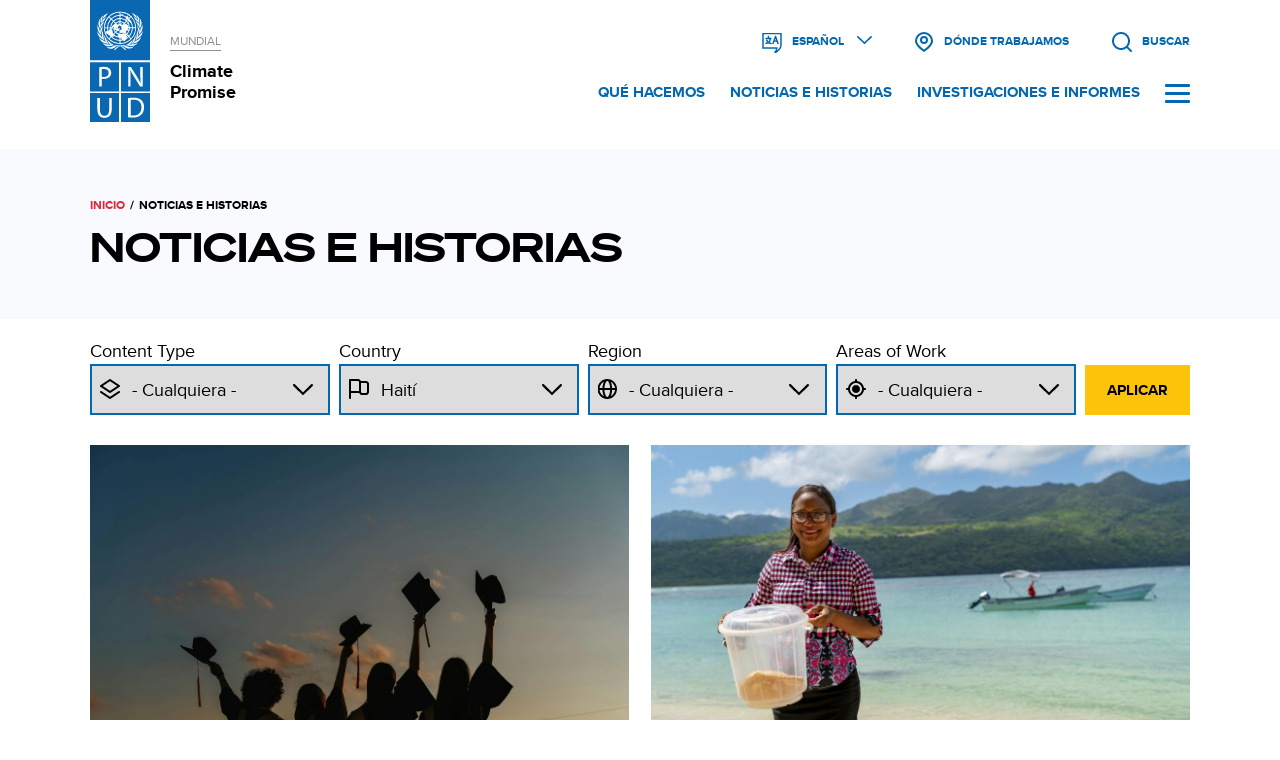

--- FILE ---
content_type: text/html; charset=UTF-8
request_url: https://climatepromise.undp.org/es/news-and-stories?field_country_target_id=89
body_size: 9946
content:
<!DOCTYPE html>
<html lang="es" dir="ltr" prefix="og: https://ogp.me/ns#">
  <head>
    <meta charset="utf-8" />
<link rel="canonical" href="https://climatepromise.undp.org/es/news-and-stories" />
<meta http-equiv="content-language" content="es" />
<meta name="robots" content="index, noarchive" />
<meta name="cache-control" content="https://climatepromise.undp.org/climate-action-explained" />
<link rel="icon" href="/themes/custom/cp/favicon.ico" />
<link rel="mask-icon" href="/themes/custom/cp/favicon.svg" />
<meta property="og:site_name" content="UNDP Climate Promise" />
<meta property="og:type" content="website" />
<meta property="og:url" content="https://climatepromise.undp.org/es/news-and-stories" />
<meta property="og:title" content="Noticias e Historias | UNDP Climate Promise" />
<meta name="twitter:card" content="summary_large_image" />
<meta name="twitter:site" content="@UNDPClimate" />
<meta name="twitter:title" content="Noticias e Historias" />
<meta name="twitter:creator" content="@UNDPClimate" />
<meta name="twitter:url" content="https://climatepromise.undp.org/es/news-and-stories" />
<meta name="Generator" content="Drupal 10 (https://www.drupal.org)" />
<meta name="MobileOptimized" content="width" />
<meta name="HandheldFriendly" content="true" />
<meta name="viewport" content="width=device-width, initial-scale=1.0" />
<meta http-equiv="x-ua-compatible" content="ie=11" />
<meta name="google-site-verification" content="k3VldazQNfJ0KQlKoo9K7niZeRSzPdHM8e92V1D1BpY" />
<style>#header .block-search form, .block-language-switch ul.links { display:none }</style>
<script src="/sites/default/files/google_tag/site_default/google_tag.script.js?t90hac" defer></script>

    <title>Noticias e Historias | UNDP Climate Promise</title>
    <link rel="stylesheet" media="all" href="/sites/default/files/css/css_Hyw-eSF5SB0s4OR8eGxmtc3UZCty7DwYOvUZbn8tuDc.css?delta=0&amp;language=es&amp;theme=cp&amp;include=[base64]" />
<link rel="stylesheet" media="all" href="/sites/default/files/css/css_flAR_9WHP87P8NmrPuRhod0EhBF6cE5krP4ly1bEBRI.css?delta=1&amp;language=es&amp;theme=cp&amp;include=[base64]" />
<link rel="stylesheet" media="all" href="/sites/default/files/css/css_uUTqCHvHOu9pWpVPlvpx6_PDdxQ1veUdhypsEcJ1Bxw.css?delta=2&amp;language=es&amp;theme=cp&amp;include=[base64]" />

    <script src="/sites/default/files/asset_injector/js/google_search_console-da6f8c3243e2eb3ae4a4faa33a98acc2.js?t90hac"></script>

  </head>
  <body class="role-anonymous cp layout-no-sidebars hide-flagship-Initiative path-news-and-stories">
        <a href="#main-content" class="visually-hidden focusable skip-link">
      Pasar al contenido principal
    </a>
    <noscript><iframe src="https://www.googletagmanager.com/ns.html?id=GTM-NCPQT86" height="0" width="0" style="display:none;visibility:hidden"></iframe></noscript>
      <div class="dialog-off-canvas-main-canvas" data-off-canvas-main-canvas>
    <div class="layout-container">

      <div id="overlay" class="overlay">
        <div class="region region-overlay">

        <div id="block-navigationblock" class="block-navigation block block-cp-module block-cp-module-block-navigation">
  
    
      <div class="navigation-wrapper">
  <div class="navigation-top">
    <div class="navigation-search">
      <form class="views-exposed-form" data-drupal-selector="views-exposed-form-site-search-page-search" action="/es/search" method="get" id="views-exposed-form-site-search-page-search" accept-charset="UTF-8" novalidate>
  <div class="form--inline clearfix">
  <div class="js-form-item form-item js-form-type-textfield form-type-textfield js-form-item-search form-item-search">
      <label for="edit-search">Buscar</label>
        <input data-drupal-selector="edit-search" type="text" id="edit-search" name="search" value="" size="30" maxlength="128" class="form-text" />

        </div>
<div data-drupal-selector="edit-actions" class="form-actions js-form-wrapper form-wrapper" id="edit-actions--2"><input data-drupal-selector="edit-submit-site-search" type="submit" id="edit-submit-site-search" value="Buscar" class="button js-form-submit form-submit" />
</div>

</div>

</form>

    </div>
  </div>
  <div class="navigation-menu">
        <div class="navigation-menu--main">
      <nav role="navigation" aria-labelledby="-menu" class="block block-menu navigation menu--main">
      
  <h2 id="-menu"></h2>
  

        
              <ul class="menu">
                    <li class="menu-item menu-item--expanded">
        <a href="/es/what-we-do" class="nav-what-we-do" data-drupal-link-system-path="node/11">Qué hacemos</a>
                                <ul class="menu">
                    <li class="menu-item">
        <a href="/es/what-we-do/areas-of-work" class="nav-areas-of-work" data-drupal-link-system-path="node/12">Áreas de trabajo</a>
              </li>
                <li class="menu-item">
        <a href="/es/what-we-do/where-we-work" data-drupal-link-system-path="node/1139">Dónde trabajamos</a>
              </li>
                <li class="menu-item">
        <a href="/es/what-we-do/flagship-initiatives" class="nav-areas-of-work" data-drupal-link-system-path="node/943">Iniciativas emblemáticas</a>
              </li>
                <li class="menu-item">
        <a href="/es/what-we-do/our-team" class="nav-our-team" data-drupal-link-system-path="node/9">Nuestro equipo</a>
              </li>
                <li class="menu-item">
        <a href="/es/what-we-do/our-donors-and-partners" data-drupal-link-system-path="node/19">Nuestros donantes y socios</a>
              </li>
                <li class="menu-item">
        <a href="/es/what-we-do/campaigns" class="nav-areas-of-work" data-drupal-link-system-path="node/422">Campañas</a>
              </li>
                <li class="menu-item">
        <a href="/es/node/708" class="newsletter-eng" data-drupal-link-system-path="node/708">Newsletter</a>
              </li>
        </ul>
  
              </li>
                <li class="menu-item menu-item--expanded menu-item--active-trail">
        <a href="/es/news-and-stories" data-drupal-link-system-path="news-and-stories">Noticias e Historias</a>
                                <ul class="menu">
                    <li class="menu-item menu-item--active-trail">
        <a href="/es/news-and-stories?ctype=blog" data-drupal-link-query="{&quot;ctype&quot;:&quot;blog&quot;}" data-drupal-link-system-path="news-and-stories">Entradas del blog</a>
              </li>
                <li class="menu-item">
        <a href="/es/news-and-stories?ctype=event" data-drupal-link-query="{&quot;ctype&quot;:&quot;event&quot;}" data-drupal-link-system-path="news-and-stories">Eventos</a>
              </li>
                <li class="menu-item">
        <a href="/es/news-and-stories?ctype=explainer" data-drupal-link-query="{&quot;ctype&quot;:&quot;explainer&quot;}" data-drupal-link-system-path="news-and-stories">Artículos explicativos</a>
              </li>
                <li class="menu-item">
        <a href="/es/news-and-stories?ctype=news" data-drupal-link-query="{&quot;ctype&quot;:&quot;news&quot;}" data-drupal-link-system-path="news-and-stories">Noticias</a>
              </li>
                <li class="menu-item">
        <a href="/es/news-and-stories?ctype=photo_stories" data-drupal-link-query="{&quot;ctype&quot;:&quot;photo_stories&quot;}" data-drupal-link-system-path="news-and-stories">Historias fotográficas</a>
              </li>
        </ul>
  
              </li>
                <li class="menu-item">
        <a href="/es/research-and-reports" data-drupal-link-system-path="research-and-reports">Investigaciones e informes</a>
              </li>
                <li class="menu-item menu-item--expanded">
        <span class="no-link-header mobile-only">Idiomas</span>
                                <ul class="menu">
                    <li class="menu-item">
        <a href="https://climatepromise.undp.org" class="mobile-only">English</a>
              </li>
                <li class="menu-item">
        <a href="https://climatepromise.undp.org/es" class="mobile-only">Español</a>
              </li>
                <li class="menu-item">
        <a href="https://climatepromise.undp.org/fr" class="mobile-only">Français</a>
              </li>
        </ul>
  
              </li>
        </ul>
  


  </nav>

    </div>
    <div class="navigation-menu--social">
      <nav role="navigation" aria-labelledby="-menu" class="block block-menu navigation menu--social">
      
  <h2 id="-menu"></h2>
  

        
              <ul class="menu">
                    <li class="menu-item">
        <a href="https://www.facebook.com/UNDP" class="fab fa-facebook" target="_blank">Facebook</a>
              </li>
                <li class="menu-item">
        <a href="https://x.com/undpplanet" class="fab fa-twitter" target="_blank">X</a>
              </li>
                <li class="menu-item">
        <a href="https://www.instagram.com/undp" class="fab fa-instagram" target="_blank">Instagram</a>
              </li>
                <li class="menu-item">
        <a href="https://www.linkedin.com/company/undp" class="fab fa-linkedin" target="_blank" title="LinkedIn">Linkedin</a>
              </li>
        </ul>
  


  </nav>

    </div>
  </div>
</div>

  </div>

  </div>

    </div>
  
  <header role="banner" id="header" class="banner">
    <div id="old-browser-alert" class="alert old-browser" style="display:none;">
  <div class="container alert--content">      
    <p><strong>You’re using an outdated browser.</strong><br>
      Old browsers are unstable, unsafe and do not support the features of of this website. Please <a href="https://browsehappy.com/" target="_blank">upgrade to continue.</a></p>
  </div>
</div>
<noscript>
  <div class="alert red noscript">
    <div class="container alert--content">
      <p><strong>Your browser does not support JavaScript.</strong><br>
      This site relies on JavaScript to structure its navigation and load images across all pages. Please enable JavaScript to continue.</p>
    </div>
  </div>
</noscript>    
    <div class="sticky-header-wrapper">
      <div class="sticky-header">
          <div class="container flex">
        <div class="region region-branding">

        <div id="block-cp-branding" class="block block-system block-system-branding-block">
  
    
        <div class="site-logo">
      <img src="/themes/custom/cp/logo-es.svg" alt="Site Logo: UNDP" width="60" height="120" />
    </div>
    <div class="site-name">
      <a href="https://undp.org" aria-label="Link to global site" target="_blank">
        <span class="site-name--preheader">Mundial</span>
      </a>
      <a href="/es" rel="home" class="site-logo" aria-label="Link to homepage">
        <span class="site-name--title">Climate Promise</span>
      </a>
    </div>
      </div>

  </div>

    <div class="navigation-container">
    <div class="icon-navigation">
                <div class="region region-icon-navigation">

        <div class="language-switcher-language-url block-language-switch block block-language block-language-blocklanguage-interface" id="block-languageswitcher" role="navigation">
  
    
      <ul class="links"><li hreflang="en" data-drupal-link-query="{&quot;field_country_target_id&quot;:&quot;89&quot;}" data-drupal-link-system-path="news-and-stories" class="en"><a href="/news-and-stories?field_country_target_id=89" class="language-link" hreflang="en" data-drupal-link-query="{&quot;field_country_target_id&quot;:&quot;89&quot;}" data-drupal-link-system-path="news-and-stories">English</a></li><li hreflang="es" data-drupal-link-query="{&quot;field_country_target_id&quot;:&quot;89&quot;}" data-drupal-link-system-path="news-and-stories" class="es is-active" aria-current="page"><a href="/es/news-and-stories?field_country_target_id=89" class="language-link is-active" hreflang="es" data-drupal-link-query="{&quot;field_country_target_id&quot;:&quot;89&quot;}" data-drupal-link-system-path="news-and-stories" aria-current="page">Español</a></li><li hreflang="fr" data-drupal-link-query="{&quot;field_country_target_id&quot;:&quot;89&quot;}" data-drupal-link-system-path="news-and-stories" class="fr"><a href="/fr/news-and-stories?field_country_target_id=89" class="language-link" hreflang="fr" data-drupal-link-query="{&quot;field_country_target_id&quot;:&quot;89&quot;}" data-drupal-link-system-path="news-and-stories">Français</a></li></ul>
  </div>
<div id="block-countrylisttrigger" class="block-country-list-trigger block block-block-content block-block-content6949cc77-c907-4f5b-98fc-f416679f6cff">
  
    
      
            <div class="clearfix text-formatted field field--name-body field--type-text-with-summary field--label-hidden field__item"><div class="country-list-trigger--wrapper"><a href="/es/what-we-do/where-we-work" aria-label="Ver listado de países donde trabajamos"><span>Dónde trabajamos</span>&nbsp;</a></div></div>
      
  </div>
<div class="views-exposed-form block-search block block-views block-views-exposed-filter-blocksite-search-page-search" data-drupal-selector="views-exposed-form-site-search-page-search" id="block-cp-search">
  
    
      <form action="/es/search" method="get" id="views-exposed-form-site-search-page-search" accept-charset="UTF-8" novalidate>
  <div class="form--inline clearfix">
  <div class="js-form-item form-item js-form-type-textfield form-type-textfield js-form-item-search form-item-search">
      <label for="edit-search">Buscar</label>
        <input data-drupal-selector="edit-search" type="text" id="edit-search" name="search" value="" size="30" maxlength="128" class="form-text" />

        </div>
<div data-drupal-selector="edit-actions" class="form-actions js-form-wrapper form-wrapper" id="edit-actions--2"><input data-drupal-selector="edit-submit-site-search" type="submit" id="edit-submit-site-search" value="Buscar" class="button js-form-submit form-submit" />
</div>

</div>

</form>

  </div>

  </div>

          </div>
    <div class="supplemental-navigation">
                <div class="region region-supplimental-navigation">

        <nav role="navigation" aria-labelledby="block-supplementalnavigation-menu" id="block-supplementalnavigation" class="block block-menu navigation menu--supplemental">
            
  <h2 class="visually-hidden" id="block-supplementalnavigation-menu">Supplemental navigation</h2>
  

        
              <ul class="menu">
                    <li class="menu-item">
        <a href="/es/what-we-do" data-drupal-link-system-path="node/11">Qué hacemos</a>
              </li>
                <li class="menu-item menu-item--active-trail">
        <a href="/es/news-and-stories" data-drupal-link-system-path="news-and-stories">Noticias e historias</a>
              </li>
                <li class="menu-item">
        <a href="/es/research-and-reports" data-drupal-link-system-path="research-and-reports">Investigaciones e informes</a>
              </li>
        </ul>
  


  </nav>

  </div>

            <div id="hamburger-toggle" class="hamburger hamburger--spin navigation" tabindex="0" aria-controls="navigation" aria-expanded="false" aria-haspopup="true">
        <div class="hamburger-box">
          <div class="hamburger-inner"></div>
        </div>
      </div>
    </div>
  </div>
</div>      </div>
    </div>
  </header>

  
  <main role="main">

    

      <a id="main-content" tabindex="-1"></a>        <div class="container">
          

          

          
        </div>

      <div class="layout-content">
            <div class="region region-content">

        <div id="block-breadcrumbs" class="block-breadcrumb block block-system block-system-breadcrumb-block">
  
    
        <nav class="breadcrumb" role="navigation" aria-labelledby="system-breadcrumb">
    <h2 id="system-breadcrumb" class="visually-hidden">Sobrescribir enlaces de ayuda a la navegación</h2>
    <ol>
          <li>
                  <a href="/es">Inicio</a>
              </li>
          <li>
                  Noticias E Historias
              </li>
        </ol>
  </nav>

  </div>

<div id="block-cp-page-title" class="block block-core block-page-title-block block-secondary-page-title">
  <div class="container">
    
        
          
  <h1 class="page-title">Noticias e Historias</h1>


      </div>
</div>
<div data-drupal-messages-fallback class="hidden"></div>
<div id="block-cp-content" class="block block-system block-system-main-block">
  
    
      <div class="views-element-container"><div class="news-and-stories-listing listing-page explore-more-stories-listing-page view view-news-and-stories view-id-news_and_stories view-display-id-page_news_and_stories_listing js-view-dom-id-0bafcf6bfb3cb41343c7f1d42ec96c30ce0412cff9c72fb1647a899423ebae77">
  
    
        <div class="view-filters">
      <form class="views-exposed-form" data-drupal-selector="views-exposed-form-news-and-stories-page-news-and-stories-listing" action="/es/news-and-stories" method="get" id="views-exposed-form-news-and-stories-page-news-and-stories-listing" accept-charset="UTF-8" novalidate>
  <div class="form--inline clearfix">
  <div class="js-form-item form-item js-form-type-select form-type-select js-form-item-ctype form-item-ctype">
      <label for="edit-ctype">Content Type</label>
        <select data-drupal-selector="edit-ctype" id="edit-ctype" name="ctype" class="form-select"><option value="All" selected="selected">- Cualquiera -</option><option value="blog">Publicaciones del blog</option><option value="event">Eventos</option><option value="explainer">Artículos explicativos</option><option value="news">Noticias</option><option value="photo_stories">Historias de fotos</option></select>
        </div>
<div class="js-form-item form-item js-form-type-select form-type-select js-form-item-field-country-target-id form-item-field-country-target-id">
      <label for="edit-field-country-target-id">Country</label>
        <select data-drupal-selector="edit-field-country-target-id" id="edit-field-country-target-id" name="field_country_target_id" class="form-select"><option value="All">- Cualquiera -</option><option value="18">Afganistán</option><option value="19">Albania</option><option value="21">Angola</option><option value="37">Antigua y Barbuda</option><option value="677">Argelia</option><option value="8">Argentina</option><option value="22">Armenia</option><option value="246">Bahamas</option><option value="42">Bangladesh</option><option value="681">Barbados</option><option value="44">Belarús</option><option value="45">Belice</option><option value="28">Benín</option><option value="43">Bhután</option><option value="31">Bolivia</option><option value="29">Bosnia y Herzegovina</option><option value="32">Botswana</option><option value="669">Brasil</option><option value="30">Burkina Faso</option><option value="26">Burundi</option><option value="60">Cabo Verde</option><option value="49">Camboya</option><option value="53">Camerún</option><option value="47">Chad</option><option value="48">Chile</option><option value="663">China</option><option value="55">Colombia</option><option value="54">Comoras</option><option value="66">Congo (República del)</option><option value="65">Congo (República Democrática del)</option><option value="56">Costa Rica</option><option value="209">Côte d&#039;Ivoire</option><option value="668">Cuba</option><option value="678">Djibouti</option><option value="67">Dominica</option><option value="69">Ecuador</option><option value="452">Egipto</option><option value="70">El Salvador</option><option value="671">Eritrea</option><option value="75">Eswatini</option><option value="76">Etiopía</option><option value="673">Fiji</option><option value="138">Filipinas</option><option value="77">Gabón</option><option value="193">Gambia</option><option value="78">Georgia</option><option value="79">Ghana</option><option value="80">Granada</option><option value="81">Guatemala</option><option value="86">Guinea</option><option value="73">Guinea Ecuatorial</option><option value="87">Guinea-Bissau</option><option value="88">Guyana</option><option value="89" selected="selected">Haití</option><option value="90">Honduras</option><option value="454">India</option><option value="91">Indonesia</option><option value="92">Irán</option><option value="93">Iraq</option><option value="674">Islas Marshall (República de las)</option><option value="676">Islas Salomón</option><option value="458">Jamaica</option><option value="94">Jordania</option><option value="96">Kenya</option><option value="100">Kirguistán</option><option value="98">Kiribati</option><option value="463">Kosovo*</option><option value="101">Lao RDP</option><option value="51">Las Islas Cook</option><option value="104">Lesotho</option><option value="102">Líbano</option><option value="105">Liberia</option><option value="132">Macedonia del Norte</option><option value="107">Madagascar</option><option value="109">Malasia</option><option value="108">Malawi</option><option value="112">Maldivas</option><option value="114">Mali</option><option value="123">Marruecos</option><option value="116">Mauricio</option><option value="115">Mauritania</option><option value="117">México</option><option value="118">Moldova</option><option value="119">Mongolia</option><option value="121">Montenegro</option><option value="124">Mozambique</option><option value="125">Myanmar</option><option value="126">Namibia</option><option value="127">Nauru</option><option value="128">Nepal</option><option value="129">Níger</option><option value="130">Nigeria</option><option value="131">Niue</option><option value="133">Pakistán</option><option value="134">Palau</option><option value="462">Palestina (Estado de)</option><option value="135">Panamá</option><option value="136">Papua Nueva Guinea</option><option value="9">Paraguay</option><option value="137">Perú</option><option value="46">República Centroafricana</option><option value="68">República Dominicana</option><option value="139">Rwanda</option><option value="682">Saint Kitts y Nevis</option><option value="141">Samoa</option><option value="140">San Vicente y las Granadinas</option><option value="670">Santa Lucía</option><option value="142">Santo Tomé y Príncipe</option><option value="460">Senegal</option><option value="144">Serbia</option><option value="146">Seychelles</option><option value="147">Sierra Leona</option><option value="149">Somalia</option><option value="176">Sri Lanka</option><option value="150">Sudáfrica</option><option value="188">Sudán</option><option value="153">Sudán del Sur</option><option value="189">Suriname</option><option value="191">Tanzania</option><option value="190">Tayikistán</option><option value="194">Timor-Leste</option><option value="195">Togo</option><option value="196">Tonga</option><option value="197">Trinidad and Tobago</option><option value="198">Túnez</option><option value="199">Türkiye</option><option value="200">Turkmenistán</option><option value="675">Tuvalu</option><option value="201">Uganda</option><option value="203">Uruguay</option><option value="204">Uzbekistán</option><option value="205">Vanuatu</option><option value="680">Venezuela</option><option value="206">Viet Nam</option><option value="679">Yemen</option><option value="207">Zambia</option><option value="208">Zimbabwe</option></select>
        </div>
<div class="js-form-item form-item js-form-type-select form-type-select js-form-item-field-region-target-id form-item-field-region-target-id">
      <label for="edit-field-region-target-id">Region</label>
        <select data-drupal-selector="edit-field-region-target-id" id="edit-field-region-target-id" name="field_region_target_id" class="form-select"><option value="All" selected="selected">- Cualquiera -</option><option value="6">África</option><option value="3">Estados Árabes</option><option value="5">Asia y el Pacífico</option><option value="4">Europa y Asia Central</option><option value="7">América Latina y el Caribe</option></select>
        </div>
<div class="js-form-item form-item js-form-type-select form-type-select js-form-item-field-areas-of-work-target-id form-item-field-areas-of-work-target-id">
      <label for="edit-field-areas-of-work-target-id">Areas of Work</label>
        <select data-drupal-selector="edit-field-areas-of-work-target-id" id="edit-field-areas-of-work-target-id" name="field_areas_of_work_target_id" class="form-select"><option value="All" selected="selected">- Cualquiera -</option><option value="2">Adaptación y resiliencia</option><option value="502">Mercados de carbono</option><option value="13">Economía circular</option><option value="12">Financiación climática</option><option value="416">— Sector privado</option><option value="255">Clima, paz y seguridad</option><option value="15">Energía</option><option value="16">Bosques y tierras</option><option value="274">— Bosques</option><option value="275">— Alimentos y agricultura</option><option value="555">Salud</option><option value="11">Inclusión</option><option value="279">— Pueblos indígenas y comunidades locales</option><option value="278">— Juventud</option><option value="277">— Género</option><option value="10">Transición justa</option><option value="14">— Recuperación de la COVID-19</option><option value="473">Pérdidas y daños</option><option value="553">Naturaleza</option><option value="272">— Océano</option><option value="273">— Agua</option><option value="276">— Soluciones basadas en la naturaleza</option><option value="1">Vías de cero emisiones netas</option><option value="280">— Estrategias (de desarrollo de bajas emisiones) de largo plazo</option><option value="297">Transparencia</option><option value="17">Cuestiones urbanas</option><option value="282">Pequeños estados insulares en desarrollo</option><option value="283">Países Menos Adelantados</option><option value="284">Programa de Apoyo a la NDC</option><option value="420">Progress Report</option></select>
        </div>
<div class="js-form-item form-item js-form-type-select form-type-select js-form-item-field-flagship-initiatives-target-id form-item-field-flagship-initiatives-target-id">
      <label for="edit-field-flagship-initiatives-target-id">Flagship Initiatives</label>
        <select data-drupal-selector="edit-field-flagship-initiatives-target-id" id="edit-field-flagship-initiatives-target-id" name="field_flagship_initiatives_target_id" class="form-select"><option value="All" selected="selected">- Cualquiera -</option><option value="539">Africa Minigrids Program</option><option value="519">Sistemas de información climática y de alerta temprana</option><option value="542">Climate Promise 2025 </option><option value="643">Subvenciones directas para pueblos indígenas</option><option value="658">Iniciativa Greening Moonshot</option><option value="667">Programa Pledge to Impact</option><option value="520">Progressive Platforms for Climate Action</option><option value="509">Adaptation Innovation Marketplace</option><option value="521">Programa SCALA</option><option value="522">ONU-REDD</option><option value="523">Youth4Climate</option></select>
        </div>
<div data-drupal-selector="edit-actions" class="form-actions js-form-wrapper form-wrapper" id="edit-actions"><input data-drupal-selector="edit-submit-news-and-stories" type="submit" id="edit-submit-news-and-stories" value="Aplicar" class="button js-form-submit form-submit" />
</div>

</div>

</form>

    </div>
    
      <div class="view-content">
          <div class="card blog  views-row"><div class="views-field views-field-nothing"><div class="field-content"><div class="card--content image">
  <div class="content">
    <div class="content-meta">
        <div class="content--category category blog"><a href="/es/news-and-stories?ctype=blog&amp;field_country_target_id=All&amp;field_region_target_id=All&amp;field_areas_of_work_target_id=All&amp;field_flagship_initiatives_target_id=All">Publicaciones del blog</a></div>
        <div class="content--date"><time datetime="2024-11-20T06:01:08-05:00" class="datetime">20 Noviembre, 2024</time>
</div>
    </div>
    <div class="content--title"><h5><a href="/es/news-and-stories/por-que-las-universidades-desempenan-un-papel-crucial-en-la-adaptacion-al-cambio-0" tabindex="-1"> Por qué las universidades desempeñan un papel crucial en la adaptación al cambio climático</a></h5></div>
    <div class="content--excerpt">Las universidades juegan un papel crucial a través de la investigación, la generación de conocimiento y la divulgación social.</div>
    <div class="content--link"><a href="/es/news-and-stories/por-que-las-universidades-desempenan-un-papel-crucial-en-la-adaptacion-al-cambio-0" tabindex="0" aria-label=" Por qué las universidades desempeñan un papel crucial en la adaptación al cambio climático">Obtener más información</a></div>
  </div>
      <div class="media">
      <div class="media--image"><a href="/es/news-and-stories/por-que-las-universidades-desempenan-un-papel-crucial-en-la-adaptacion-al-cambio-0" tabindex="-1">  <img loading="lazy" src="/sites/default/files/styles/large/public/blog/pexels-olia-danilevich-8093032.jpg?itok=sbJn6pHn" width="1110" height="700" alt="Estudiantes levantan sus gorras para celebrar su graduación" title="Foto: Olia Danilevich" class="image-style-large" />


  <blockquote class="image-field-caption">Foto: Olia Danilevich</blockquote>
</a></div>
    </div>
  </div></div></div></div>
    <div class="card blog  views-row"><div class="views-field views-field-nothing"><div class="field-content"><div class="card--content image">
  <div class="content">
    <div class="content-meta">
        <div class="content--category category blog"><a href="/es/news-and-stories?ctype=blog&amp;field_country_target_id=All&amp;field_region_target_id=All&amp;field_areas_of_work_target_id=All&amp;field_flagship_initiatives_target_id=All">Publicaciones del blog</a></div>
        <div class="content--date"><time datetime="2024-03-26T09:42:49-04:00" class="datetime">26 Marzo, 2024</time>
</div>
    </div>
    <div class="content--title"><h5><a href="/es/news-and-stories/economia-azul-accion-climatica-mas-ambiciosa-en-el-caribe" tabindex="-1">Fomentar la economía azul en pos de una acción climática más ambiciosa en el Caribe</a></h5></div>
    <div class="content--excerpt">Proponemos cinco recomendaciones para integrar la economía azul y las soluciones basadas en la naturaleza en los planes climáticos nacionales.</div>
    <div class="content--link"><a href="/es/news-and-stories/economia-azul-accion-climatica-mas-ambiciosa-en-el-caribe" tabindex="0" aria-label="Fomentar la economía azul en pos de una acción climática más ambiciosa en el Caribe">Obtener más información</a></div>
  </div>
      <div class="media">
      <div class="media--image"><a href="/es/news-and-stories/economia-azul-accion-climatica-mas-ambiciosa-en-el-caribe" tabindex="-1">  <img loading="lazy" src="/sites/default/files/styles/large/public/blog/UNDP%20Domincan%20Republic.jpg?itok=g9RgJe3J" width="1110" height="700" alt="Mujer en la República Dominicana" title="Foto: PNUD República Dominicana" class="image-style-large" />


  <blockquote class="image-field-caption">Foto: PNUD República Dominicana</blockquote>
</a></div>
    </div>
  </div></div></div></div>

    </div>
  
      
          </div>
</div>

  </div>

  </div>

      </div>
      
      
  </main>

    <footer id="footer">
          <div class="footer-wrapper footer-one">
        <div class="container">
            <div class="region region-footer-one">

        <div id="block-undplogo" class="block-undp-logo block block-block-content block-block-content3f157488-1da9-4622-b863-8cbcdce49945">
  
    
      
            <div class="clearfix text-formatted field field--name-body field--type-text-with-summary field--label-hidden field__item"><div class="undp-logo es"><a href="https://undp.org" tabindex="-1" target="_blank"><span>UNDP Logo Link</span></a></div>

<div class="undp-name">
<p><a href="https://undp.org" target="_blank">Programa de las Naciones<br>
Unidas para el Desarrollo</a></p>
</div>
</div>
      
  </div>
<div id="block-newslettersignup" class="block-newsletter-signup block block-block-content block-block-contentabd98ce2-b1df-4bab-a173-119c288a642e">
  
    
      
            <div class="clearfix text-formatted field field--name-body field--type-text-with-summary field--label-hidden field__item"><div class="newsletter-signup-form">
<style type="text/css">/* Add your own Mailchimp form style overrides in your site stylesheet or in this style block.
	   We recommend moving this block and the preceding CSS link to the HEAD of your HTML file. */
    #mc_embed_signup div.mce_inline_error {
       background-color:transparent;
       color:#6B0505;
    }
    #mce-success-response {
       color:green;
    }
</style>
<p>Suscribirse a nuestro boletín</p>

<p class="email-cta">Recibe las últimas novedades del equipo de Climate Promise al comienzo de cada mes.</p>
<!-- Begin Mailchimp Signup Form -->

<div id="mc_embed_signup">
<form action="https://undp.us1.list-manage.com/subscribe/post?u=3aedeb05e6a4ac385311f8a5d&amp;id=ed8d3bb120" class="validate" id="mc-embedded-subscribe-form" method="post" name="mc-embedded-subscribe-form" novalidate target="_blank">
<div id="mc_embed_signup_scroll">
<div class="mc-field-group"><!-- real people should not fill this in and expect good things - do not remove this or risk form bot signups-->
<div aria-hidden="true" style="position: absolute; left: -5000px;"><input name="b_3aedeb05e6a4ac385311f8a5d_ed8d3bb120" tabindex="-1" type="text" value></div>
<label class="visually-hidden" for="mce-EMAIL">Email Address <span class="asterisk">*</span></label> <input class="required email" id="mce-EMAIL" name="EMAIL" placeholder="Ingresa tu correo electrónico..." type="email" value><input class="button" id="mc-embedded-subscribe" name="subscribe" style="padding:10px 10px;" type="submit" value="Suscribirse"></div>

<div class="clear" id="mce-responses">
<div class="response" id="mce-error-response" style="display:none">&nbsp;</div>

<div class="response" id="mce-success-response" style="display:none">&nbsp;</div>
</div>
</div>
</form>
</div>
<script type="text/javascript" src="//s3.amazonaws.com/downloads.mailchimp.com/js/mc-validate.js"></script><script type="text/javascript">(function($) {window.fnames = new Array(); window.ftypes = new Array();fnames[0]='EMAIL';ftypes[0]='email';fnames[1]='FNAME';ftypes[1]='text';fnames[2]='LNAME';ftypes[2]='text';fnames[3]='ADDRESS';ftypes[3]='address';fnames[4]='PHONE';ftypes[4]='phone';}(jQuery));var $mcj = jQuery.noConflict(true);</script><!--End mc_embed_signup--></div>
</div>
      
  </div>
<nav role="navigation" aria-labelledby="block-social-menu" id="block-social" class="block-social block block-menu navigation menu--social">
            
  <h2 class="visually-hidden" id="block-social-menu">Social</h2>
  

        
              <ul class="menu">
                    <li class="menu-item">
        <a href="https://www.facebook.com/UNDP" class="fab fa-facebook" target="_blank">Facebook</a>
              </li>
                <li class="menu-item">
        <a href="https://x.com/undpplanet" class="fab fa-twitter" target="_blank">X</a>
              </li>
                <li class="menu-item">
        <a href="https://www.instagram.com/undp" class="fab fa-instagram" target="_blank">Instagram</a>
              </li>
                <li class="menu-item">
        <a href="https://www.linkedin.com/company/undp" class="fab fa-linkedin" target="_blank" title="LinkedIn">Linkedin</a>
              </li>
        </ul>
  


  </nav>

  </div>

        </div>
      </div>
              <div class="footer-wrapper footer-two">
        <div class="container">
           <div class="region region-footer-two">

        <nav role="navigation" aria-labelledby="block-cp-footer-menu" id="block-cp-footer" class="block block-menu navigation menu--footer">
            
  <h2 class="visually-hidden" id="block-cp-footer-menu">Footer menu</h2>
  

        
              <ul class="menu">
                    <li class="menu-item">
        <a href="/es" data-drupal-link-system-path="&lt;front&gt;">Página principal</a>
              </li>
                <li class="menu-item menu-item--expanded">
        <a href="/es/what-we-do" data-drupal-link-system-path="node/11">Qué hacemos</a>
                                <ul class="menu">
                    <li class="menu-item">
        <a href="/es/what-we-do/areas-of-work" data-drupal-link-system-path="node/12">Áreas de trabajo</a>
              </li>
                <li class="menu-item">
        <a href="/es/what-we-do/where-we-work" data-drupal-link-system-path="node/1139">Dónde trabajamos</a>
              </li>
                <li class="menu-item">
        <a href="/es/what-we-do/flagship-initiatives" data-drupal-link-system-path="node/943">Iniciativas emblemáticas</a>
              </li>
                <li class="menu-item">
        <a href="/es/what-we-do/our-team" data-drupal-link-system-path="node/9">Nuestro equipo</a>
              </li>
                <li class="menu-item">
        <a href="/es/what-we-do/our-donors-and-partners" data-drupal-link-system-path="node/19">Nuestros donantes y socios</a>
              </li>
                <li class="menu-item">
        <a href="/es/what-we-do/campaigns" data-drupal-link-system-path="node/422">Campañas</a>
              </li>
                <li class="menu-item">
        <a href="/es/node/708" class="newsletter-eng-footer" data-drupal-link-system-path="node/708">Newsletter</a>
              </li>
        </ul>
  
              </li>
                <li class="menu-item menu-item--expanded menu-item--active-trail">
        <a href="/es/news-and-stories" data-drupal-link-system-path="news-and-stories">Noticias e historias</a>
                                <ul class="menu">
                    <li class="menu-item">
        <a href="/es/news-and-stories?ctype=blog" data-drupal-link-query="{&quot;ctype&quot;:&quot;blog&quot;}" data-drupal-link-system-path="news-and-stories">Entradas del blog</a>
              </li>
                <li class="menu-item">
        <a href="/es/news-and-stories?ctype=event" data-drupal-link-query="{&quot;ctype&quot;:&quot;event&quot;}" data-drupal-link-system-path="news-and-stories">Eventos</a>
              </li>
                <li class="menu-item">
        <a href="/es/news-and-stories?ctype=explainer" data-drupal-link-query="{&quot;ctype&quot;:&quot;explainer&quot;}" data-drupal-link-system-path="news-and-stories">Artículos explicativos</a>
              </li>
                <li class="menu-item">
        <a href="/es/news-and-stories?ctype=news" data-drupal-link-query="{&quot;ctype&quot;:&quot;news&quot;}" data-drupal-link-system-path="news-and-stories">Noticias</a>
              </li>
                <li class="menu-item">
        <a href="/es/news-and-stories?ctype=photo_stories" data-drupal-link-query="{&quot;ctype&quot;:&quot;photo_stories&quot;}" data-drupal-link-system-path="news-and-stories">Historias fotográficas</a>
              </li>
        </ul>
  
              </li>
                <li class="menu-item">
        <a href="/es/research-and-reports" data-drupal-link-system-path="research-and-reports">Investigaciones e informes</a>
              </li>
                <li class="menu-item menu-item--expanded">
        <a href="https://climatepromise.undp.org" class="language-footer">English</a>
                                <ul class="menu">
                    <li class="menu-item">
        <a href="https://climatepromise.undp.org/es">Español</a>
              </li>
                <li class="menu-item">
        <a href="https://climatepromise.undp.org/fr">Français</a>
              </li>
        </ul>
  
              </li>
        </ul>
  


  </nav>

  </div>

       </div>
      </div>
              <div class="footer-wrapper footer-three">
        <div class="container">
            <div class="region region-footer-three">

        <div id="block-copyright" class="block block-block-content block-block-content5cc4301d-56b0-4dfc-971c-d138ef067e2a">
  
    
      
            <div class="clearfix text-formatted field field--name-body field--type-text-with-summary field--label-hidden field__item"><p>© Programa de las Naciones Unidas para el Desarrollo, 2026</p>
</div>
      
  </div>
<nav role="navigation" aria-labelledby="block-legal-menu" id="block-legal" class="block-menu legal block navigation menu--legal">
            
  <h2 class="visually-hidden" id="block-legal-menu">Legal</h2>
  

        
              <ul class="menu">
                    <li class="menu-item">
        <a href="https://www.undp.org/accountability/audit/investigations" target="_blank">Informar de fraude, abuso o mala conducta</a>
              </li>
                <li class="menu-item">
        <a href="https://www.undp.org/accountability/audit/social-and-environmental-compliance-review-and-stakeholder-response-mechanism" class="social-environmental" target="_blank">Presentar un reclamo social o ambiental</a>
              </li>
                <li class="menu-item">
        <a href="https://www.undp.org/copyright-terms-use" target="_blank">Condiciones de uso</a>
              </li>
        </ul>
  


  </nav>

  </div>

        </div>
      </div>
      </footer>

</div>
  </div>

    
    <script type="application/json" data-drupal-selector="drupal-settings-json">{"path":{"baseUrl":"\/","pathPrefix":"es\/","currentPath":"news-and-stories","currentPathIsAdmin":false,"isFront":false,"currentLanguage":"es","currentQuery":{"field_country_target_id":"89"}},"pluralDelimiter":"\u0003","suppressDeprecationErrors":true,"ajaxPageState":{"libraries":"[base64]","theme":"cp","theme_token":null},"ajaxTrustedUrl":{"\/es\/news-and-stories":true,"\/es\/search":true},"user":{"uid":0,"permissionsHash":"40ce688253d76e0e97150dab806286de0888dde3e0349f727e375050590c013f"}}</script>
<script src="/sites/default/files/js/js_TlqZQsASMtQV0P3DCekSWXbuN4UHA_iGHXaHeofGfUo.js?scope=footer&amp;delta=0&amp;language=es&amp;theme=cp&amp;include=eJwVyGEOgCAIBtALZR7JETLSmJ8Dtq7fej8fRUi2saZwwuuMUwE1aSHkfDfGCpgcvKsaLrIS7GNn_PPCn9IlaVjZpPIBoO0d6w"></script>

  </body>
</html>


--- FILE ---
content_type: text/css
request_url: https://climatepromise.undp.org/sites/default/files/css/css_flAR_9WHP87P8NmrPuRhod0EhBF6cE5krP4ly1bEBRI.css?delta=1&language=es&theme=cp&include=eJxljmtuAjEMhC_UkCOtvMmwuDgP2V4QnB6zqKqq_rFGM5_tITP4wv0bxYfmYnYqu_loS8gv-p_us5JjEVohB1MkqEdeyfCjG8xoQ2RDkfvQRsLPiGc-C2124Zk67pao1xTPlGFpxsYfQmEgLZeDUsyh_kttMlaSZEV5ur0dbhElR_TQVEjr4Qqbc9_e8j70miqcWD5n7GGO9ml-4-iTj3lqo-6CF1--bDc
body_size: 14890
content:
/* @license MIT https://github.com/necolas/normalize.css/blob/3.0.3/LICENSE.md */
html{font-family:sans-serif;-ms-text-size-adjust:100%;-webkit-text-size-adjust:100%;}body{margin:0;}article,aside,details,figcaption,figure,footer,header,hgroup,main,menu,nav,section,summary{display:block;}audio,canvas,progress,video{display:inline-block;vertical-align:baseline;}audio:not([controls]){display:none;height:0;}[hidden],template{display:none;}a{background-color:transparent;}a:active,a:hover{outline:0;}abbr[title]{border-bottom:1px dotted;}b,strong{font-weight:bold;}dfn{font-style:italic;}h1{font-size:2em;margin:0.67em 0;}mark{background:#ff0;color:#000;}small{font-size:80%;}sub,sup{font-size:75%;line-height:0;position:relative;vertical-align:baseline;}sup{top:-0.5em;}sub{bottom:-0.25em;}img{border:0;}svg:not(:root){overflow:hidden;}figure{margin:1em 40px;}hr{box-sizing:content-box;height:0;}pre{overflow:auto;}code,kbd,pre,samp{font-family:monospace,monospace;font-size:1em;}button,input,optgroup,select,textarea{color:inherit;font:inherit;margin:0;}button{overflow:visible;}button,select{text-transform:none;}button,html input[type="button"],input[type="reset"],input[type="submit"]{-webkit-appearance:button;cursor:pointer;}button[disabled],html input[disabled]{cursor:default;}button::-moz-focus-inner,input::-moz-focus-inner{border:0;padding:0;}input{line-height:normal;}input[type="checkbox"],input[type="radio"]{box-sizing:border-box;padding:0;}input[type="number"]::-webkit-inner-spin-button,input[type="number"]::-webkit-outer-spin-button{height:auto;}input[type="search"]{-webkit-appearance:textfield;box-sizing:content-box;}input[type="search"]::-webkit-search-cancel-button,input[type="search"]::-webkit-search-decoration{-webkit-appearance:none;}fieldset{border:1px solid #c0c0c0;margin:0 2px;padding:0.35em 0.625em 0.75em;}legend{border:0;padding:0;}textarea{overflow:auto;}optgroup{font-weight:bold;}table{border-collapse:collapse;border-spacing:0;}td,th{padding:0;}
@media (min--moz-device-pixel-ratio:0){summary{display:list-item;}}
/* @license GPL-2.0-or-later https://www.drupal.org/licensing/faq */
.action-links{margin:1em 0;padding:0;list-style:none;}[dir="rtl"] .action-links{margin-right:0;}.action-links li{display:inline-block;margin:0 0.3em;}.action-links li:first-child{margin-left:0;}[dir="rtl"] .action-links li:first-child{margin-right:0;margin-left:0.3em;}.button-action{display:inline-block;padding:0.2em 0.5em 0.3em;text-decoration:none;line-height:160%;}.button-action:before{margin-left:-0.1em;padding-right:0.2em;content:"+";font-weight:900;}[dir="rtl"] .button-action:before{margin-right:-0.1em;margin-left:0;padding-right:0;padding-left:0.2em;}
.breadcrumb{padding-bottom:0.5em;}.breadcrumb ol{margin:0;padding:0;}[dir="rtl"] .breadcrumb ol{margin-right:0;}.breadcrumb li{display:inline;margin:0;padding:0;list-style-type:none;}.breadcrumb li:before{content:" \BB ";}.breadcrumb li:first-child:before{content:none;}
.button,.image-button{margin-right:1em;margin-left:1em;}.button:first-child,.image-button:first-child{margin-right:0;margin-left:0;}
.collapse-processed > summary{padding-right:0.5em;padding-left:0.5em;}.collapse-processed > summary:before{float:left;width:1em;height:1em;content:"";background:url(/themes/contrib/classy/images/misc/menu-expanded.png) 0 100% no-repeat;}[dir="rtl"] .collapse-processed > summary:before{float:right;background-position:100% 100%;}.collapse-processed:not([open]) > summary:before{-ms-transform:rotate(-90deg);-webkit-transform:rotate(-90deg);transform:rotate(-90deg);background-position:25% 35%;}[dir="rtl"] .collapse-processed:not([open]) > summary:before{-ms-transform:rotate(90deg);-webkit-transform:rotate(90deg);transform:rotate(90deg);background-position:75% 35%;}
.container-inline label:after,.container-inline .label:after{content:":";}.form-type-radios .container-inline label:after,.form-type-checkboxes .container-inline label:after{content:"";}.form-type-radios .container-inline .form-type-radio,.form-type-checkboxes .container-inline .form-type-checkbox{margin:0 1em;}.container-inline .form-actions,.container-inline.form-actions{margin-top:0;margin-bottom:0;}
details{margin-top:1em;margin-bottom:1em;border:1px solid #ccc;}details > .details-wrapper{padding:0.5em 1.5em;}summary{padding:0.2em 0.5em;cursor:pointer;}
.exposed-filters .filters{float:left;margin-right:1em;}[dir="rtl"] .exposed-filters .filters{float:right;margin-right:0;margin-left:1em;}.exposed-filters .form-item{margin:0 0 0.1em 0;padding:0;}.exposed-filters .form-item label{float:left;width:10em;font-weight:normal;}[dir="rtl"] .exposed-filters .form-item label{float:right;}.exposed-filters .form-select{width:14em;}.exposed-filters .current-filters{margin-bottom:1em;}.exposed-filters .current-filters .placeholder{font-weight:bold;font-style:normal;}.exposed-filters .additional-filters{float:left;margin-right:1em;}[dir="rtl"] .exposed-filters .additional-filters{float:right;margin-right:0;margin-left:1em;}
.field__label{font-weight:bold;}.field--label-inline .field__label,.field--label-inline .field__items{float:left;}.field--label-inline .field__label,.field--label-inline > .field__item,.field--label-inline .field__items{padding-right:0.5em;}[dir="rtl"] .field--label-inline .field__label,[dir="rtl"] .field--label-inline .field__items{padding-right:0;padding-left:0.5em;}.field--label-inline .field__label::after{content:":";}
form .field-multiple-table{margin:0;}form .field-multiple-table .field-multiple-drag{width:30px;padding-right:0;}[dir="rtl"] form .field-multiple-table .field-multiple-drag{padding-left:0;}form .field-multiple-table .field-multiple-drag .tabledrag-handle{padding-right:0.5em;}[dir="rtl"] form .field-multiple-table .field-multiple-drag .tabledrag-handle{padding-right:0;padding-left:0.5em;}form .field-add-more-submit{margin:0.5em 0 0;}.form-item,.form-actions{margin-top:1em;margin-bottom:1em;}tr.odd .form-item,tr.even .form-item{margin-top:0;margin-bottom:0;}.form-composite > .fieldset-wrapper > .description,.form-item .description{font-size:0.85em;}label.option{display:inline;font-weight:normal;}.form-composite > legend,.label{display:inline;margin:0;padding:0;font-size:inherit;font-weight:bold;}.form-checkboxes .form-item,.form-radios .form-item{margin-top:0.4em;margin-bottom:0.4em;}.form-type-radio .description,.form-type-checkbox .description{margin-left:2.4em;}[dir="rtl"] .form-type-radio .description,[dir="rtl"] .form-type-checkbox .description{margin-right:2.4em;margin-left:0;}.marker{color:#e00;}.form-required:after{display:inline-block;width:6px;height:6px;margin:0 0.3em;content:"";vertical-align:super;background-image:url(/themes/contrib/classy/images/icons/ee0000/required.svg);background-repeat:no-repeat;background-size:6px 6px;}abbr.tabledrag-changed,abbr.ajax-changed{border-bottom:none;}.form-item input.error,.form-item textarea.error,.form-item select.error{border:2px solid red;}.form-item--error-message:before{display:inline-block;width:14px;height:14px;content:"";vertical-align:sub;background:url(/themes/contrib/classy/images/icons/e32700/error.svg) no-repeat;background-size:contain;}
.icon-help{padding:1px 0 1px 20px;background:url(/themes/contrib/classy/images/misc/help.png) 0 50% no-repeat;}[dir="rtl"] .icon-help{padding:1px 20px 1px 0;background-position:100% 50%;}.feed-icon{display:block;overflow:hidden;width:16px;height:16px;text-indent:-9999px;background:url(/themes/contrib/classy/images/misc/feed.svg) no-repeat;}
.form--inline .form-item{float:left;margin-right:0.5em;}[dir="rtl"] .form--inline .form-item{float:right;margin-right:0;margin-left:0.5em;}[dir="rtl"] .views-filterable-options-controls .form-item{margin-right:2%;}.form--inline .form-item-separator{margin-top:2.3em;margin-right:1em;margin-left:0.5em;}[dir="rtl"] .form--inline .form-item-separator{margin-right:0.5em;margin-left:1em;}.form--inline .form-actions{clear:left;}[dir="rtl"] .form--inline .form-actions{clear:right;}
.item-list .title{font-weight:bold;}.item-list ul{margin:0 0 0.75em 0;padding:0;}.item-list li{margin:0 0 0.25em 1.5em;padding:0;}[dir="rtl"] .item-list li{margin:0 1.5em 0.25em 0;}.item-list--comma-list{display:inline;}.item-list--comma-list .item-list__comma-list,.item-list__comma-list li,[dir="rtl"] .item-list--comma-list .item-list__comma-list,[dir="rtl"] .item-list__comma-list li{margin:0;}
button.link{margin:0;padding:0;cursor:pointer;border:0;background:transparent;font-size:1em;}label button.link{font-weight:bold;}
ul.inline,ul.links.inline{display:inline;padding-left:0;}[dir="rtl"] ul.inline,[dir="rtl"] ul.links.inline{padding-right:0;padding-left:15px;}ul.inline li{display:inline;padding:0 0.5em;list-style-type:none;}ul.links a.is-active{color:#000;}
ul.menu{margin-left:1em;padding:0;list-style:none outside;text-align:left;}[dir="rtl"] ul.menu{margin-right:1em;margin-left:0;text-align:right;}.menu-item--expanded{list-style-type:circle;list-style-image:url(/themes/contrib/classy/images/misc/menu-expanded.png);}.menu-item--collapsed{list-style-type:disc;list-style-image:url(/themes/contrib/classy/images/misc/menu-collapsed.png);}[dir="rtl"] .menu-item--collapsed{list-style-image:url(/themes/contrib/classy/images/misc/menu-collapsed-rtl.png);}.menu-item{margin:0;padding-top:0.2em;}ul.menu a.is-active{color:#000;}
.more-link{display:block;text-align:right;}[dir="rtl"] .more-link{text-align:left;}
.pager__items{clear:both;text-align:center;}.pager__item{display:inline;padding:0.5em;}.pager__item.is-active{font-weight:bold;}
tr.drag{background-color:#fffff0;}tr.drag-previous{background-color:#ffd;}body div.tabledrag-changed-warning{margin-bottom:0.5em;}
tr.selected td{background:#ffc;}td.checkbox,th.checkbox{text-align:center;}[dir="rtl"] td.checkbox,[dir="rtl"] th.checkbox{text-align:center;}
th.is-active img{display:inline;}td.is-active{background-color:#ddd;}
div.tabs{margin:1em 0;}ul.tabs{margin:0 0 0.5em;padding:0;list-style:none;}.tabs > li{display:inline-block;margin-right:0.3em;}[dir="rtl"] .tabs > li{margin-right:0;margin-left:0.3em;}.tabs a{display:block;padding:0.2em 1em;text-decoration:none;}.tabs a.is-active{background-color:#eee;}.tabs a:focus,.tabs a:hover{background-color:#f5f5f5;}
.form-textarea-wrapper textarea{display:block;box-sizing:border-box;width:100%;margin:0;}
.ui-dialog--narrow{max-width:500px;}@media screen and (max-width:600px){.ui-dialog--narrow{min-width:95%;max-width:95%;}}
.messages{padding:15px 20px 15px 35px;word-wrap:break-word;border:1px solid;border-width:1px 1px 1px 0;border-radius:2px;background:no-repeat 10px 17px;overflow-wrap:break-word;}[dir="rtl"] .messages{padding-right:35px;padding-left:20px;text-align:right;border-width:1px 0 1px 1px;background-position:right 10px top 17px;}.messages + .messages{margin-top:1.538em;}.messages__list{margin:0;padding:0;list-style:none;}.messages__item + .messages__item{margin-top:0.769em;}.messages--status{color:#325e1c;border-color:#c9e1bd #c9e1bd #c9e1bd transparent;background-color:#f3faef;background-image:url(/themes/contrib/classy/images/icons/73b355/check.svg);box-shadow:-8px 0 0 #77b259;}[dir="rtl"] .messages--status{margin-left:0;border-color:#c9e1bd transparent #c9e1bd #c9e1bd;box-shadow:8px 0 0 #77b259;}.messages--warning{color:#734c00;border-color:#f4daa6 #f4daa6 #f4daa6 transparent;background-color:#fdf8ed;background-image:url(/themes/contrib/classy/images/icons/e29700/warning.svg);box-shadow:-8px 0 0 #e09600;}[dir="rtl"] .messages--warning{border-color:#f4daa6 transparent #f4daa6 #f4daa6;box-shadow:8px 0 0 #e09600;}.messages--error{color:#a51b00;border-color:#f9c9bf #f9c9bf #f9c9bf transparent;background-color:#fcf4f2;background-image:url(/themes/contrib/classy/images/icons/e32700/error.svg);box-shadow:-8px 0 0 #e62600;}[dir="rtl"] .messages--error{border-color:#f9c9bf transparent #f9c9bf #f9c9bf;box-shadow:8px 0 0 #e62600;}.messages--error p.error{color:#a51b00;}
.progress__track{border-color:#b3b3b3;border-radius:10em;background-color:#f2f1eb;background-image:-webkit-linear-gradient(#e7e7df,#f0f0f0);background-image:linear-gradient(#e7e7df,#f0f0f0);box-shadow:inset 0 1px 3px hsla(0,0%,0%,0.16);}.progress__bar{height:16px;margin-top:-1px;margin-left:-1px;padding:0 1px;-webkit-transition:width 0.5s ease-out;transition:width 0.5s ease-out;-webkit-animation:animate-stripes 3s linear infinite;-moz-animation:animate-stripes 3s linear infinite;border:1px #07629a solid;border-radius:10em;background:#057ec9;background-image:-webkit-linear-gradient(top,rgba(0,0,0,0),rgba(0,0,0,0.15)),-webkit-linear-gradient(left top,#0094f0 0%,#0094f0 25%,#007ecc 25%,#007ecc 50%,#0094f0 50%,#0094f0 75%,#0094f0 100%);background-image:linear-gradient(to bottom,rgba(0,0,0,0),rgba(0,0,0,0.15)),linear-gradient(to right bottom,#0094f0 0%,#0094f0 25%,#007ecc 25%,#007ecc 50%,#0094f0 50%,#0094f0 75%,#0094f0 100%);background-size:40px 40px;}[dir="rtl"] .progress__bar{margin-right:-1px;margin-left:0;-webkit-animation-direction:reverse;-moz-animation-direction:reverse;animation-direction:reverse;}@media screen and (prefers-reduced-motion:reduce){.progress__bar{-webkit-transition:none;transition:none;-webkit-animation:none;-moz-animation:none;}}@-webkit-keyframes animate-stripes{0%{background-position:0 0,0 0;}100%{background-position:0 0,-80px 0;}}@-ms-keyframes animate-stripes{0%{background-position:0 0,0 0;}100%{background-position:0 0,-80px 0;}}@keyframes animate-stripes{0%{background-position:0 0,0 0;}100%{background-position:0 0,-80px 0;}}
.ui-dialog{position:absolute;z-index:1260;overflow:visible;padding:0;color:#000;border:solid 1px #ccc;background:#fff;}@media all and (max-width:48em){.ui-dialog{width:92% !important;}}.ui-dialog .ui-dialog-titlebar{border-width:0 0 1px 0;border-style:solid;border-color:#ccc;border-radius:0;background:#f3f4ee;font-weight:bold;}.ui-dialog .ui-dialog-titlebar-close{border:0;background:none;}.ui-dialog .ui-dialog-buttonpane{margin-top:0;padding:0.3em 1em;border-width:1px 0 0 0;border-color:#ccc;background:#f3f4ee;}.ui-dialog .ui-dialog-buttonpane .ui-dialog-buttonset{margin:0;padding:0;}.ui-dialog .ui-dialog-buttonpane .ui-button-text-only .ui-button-text{padding:0;}.ui-dialog .ui-dialog-content .form-actions{margin:0;padding:0;}.ui-dialog .ajax-progress-throbber{position:fixed;z-index:1000;top:48.5%;left:49%;width:24px;height:24px;padding:4px;opacity:0.9;border-radius:7px;background-color:#232323;background-image:url(/themes/contrib/classy/images/misc/loading-small.gif);background-repeat:no-repeat;background-position:center center;}.ui-dialog .ajax-progress-throbber .throbber,.ui-dialog .ajax-progress-throbber .message{display:none;}
.news-and-stories-listing form .form--inline .form-item-field-flagship-initiatives-target-id:before{-webkit-mask-image:url(/themes/custom/cp/components/pages/images/icon-target.svg);mask-image:url(/themes/custom/cp/images/icon-target.svg) !important;}.hide-flagship-Initiative .js-form-item-field-flagship-initiatives-target-id{display:none;}
.research-and-reports-listing form .form--inline .form-item.form-item-field-flagship-initiatives-target-id:before{-webkit-mask-image:url(/themes/custom/cp/components/pages/images/icon-target.svg);mask-image:url(/themes/custom/cp/images/icon-target.svg) !important;}
.block-field-blocknodephoto-storiesfield-thumbnail-image,.block-field-blocknodeblogfield-thumbnail-image,.block-field-blocknodeeventfield-thumbnail-image,.block-field-blocknodenewsfield-thumbnail-image,.block-field-blocknodeexplainerfield-thumbnail-image,.block-field-blocknodeblogfield-pin-to-areas-of-work,.block-field-blocknodeeventfield-pin-to-areas-of-work,.block-field-blocknodenewsfield-pin-to-areas-of-work,.block-field-blocknodephoto-storiesfield-pin-to-areas-of-work,.block-field-blocknodeexplainerfield-pin-to-areas-of-work,.block-field-blocknodeblogfield-pinned-to,.block-field-blocknodephoto-storiesfield-pinned-to,.block-field-blocknodeeventfield-pinned-to,.block-field-blocknodenewsfield-pinned-to,.block-field-blocknodeexplainerfield-pinned-to{display:none !important;}.page-taxonomy-areas_of_work .view-display-id-block_areas_of_work_news_and_stories_header_listing .view-empty{width:100%;}.block-language-switch .language-link--untranslated{font-family:"Proxima Nova Bold",Helvetica,Arial,sans-serif;font-weight:normal;font-size:.66667rem;color:#D3D3D3;cursor:not-allowed;}.countries-listing.country-content-listing{display:flex;position:relative;padding-bottom:50px;}.countries-listing.country-content-listing .col-1,.countries-listing.country-content-listing .col-2{padding-right:3.33333rem;}.countries-listing.country-content-listing .col-1,.countries-listing.country-content-listing .col-2,.countries-listing.country-content-listing .col-3{width:33.33%;}.countries-listing.country-content-listing .view-footer{bottom:0px !important;}
.news-and-stories-listing.explore-more-stories-listing-page .content--category a,.news-and-stories-header .content--type a{text-decoration:none !important;}.category,.block-news-stories-header .news-and-stories-header .content--subheader .content--type{padding:0 !important;}.category a,.block-news-stories-header .news-and-stories-header .content--subheader .content--type a{align-self:self-start;font-size:12px;font-size:.66667rem;text-transform:uppercase;padding:5px 10px;display:flex;color:#000000 !important;text-decoration:none !important;}div.content--type.explainer a,.content--category.category.explainer a{background-color:#fdba74 !important;}.category.blog a,.block-news-stories-header .news-and-stories-header .content--subheader .blog.content--type a{background-color:#ffe17e;}.category.photo_stories a,.block-news-stories-header .news-and-stories-header .content--subheader .photo_stories.content--type a{background-color:#CEB7D2;}.category.news a,.block-news-stories-header .news-and-stories-header .content--subheader .news.content--type a{background-color:#BCE5F3;}.category.research_report a,.block-news-stories-header .news-and-stories-header .content--subheader .research_report.content--type a{background-color:#E0E1E4;}.category a:hover,.block-news-stories-header .news-and-stories-header .content--subheader .content--type a:hover{color:#000000 !important;}
.skip-link{margin:0}.skip-link a,.skip-link a:visited{display:block;width:100%;padding:2px 0 3px;text-align:center;color:#fff}.main-content{outline:none}*{-webkit-box-sizing:border-box;-moz-box-sizing:border-box;box-sizing:border-box;-ms-box-sizing:border-box}html{min-height:100%;font-size:112.5%;line-height:1.5;-webkit-font-smoothing:antialiased;-moz-osx-font-smoothing:grayscale;text-size-adjust:100%}body{font-family:"Proxima Nova",Helvetica,Arial,sans-serif}img,picture,object,figure,input,svg{max-width:100%;height:auto}a{-webkit-transition:all 0.2s linear;-o-transition:all 0.2s linear;transition:all 0.2s linear}a:link,a:visited{color:#0468B1;text-decoration:underline}a:hover,a:visited:hover{color:#000}a:focus,a:active{color:#000}.small,form .description{font-size:12px;font-size:.66667rem}img{max-width:100%}p{margin-bottom:1rem}small,.card--content .content--date{font-size:12px;font-size:.66667rem}.notch{content:"";height:10px;width:100px;background-color:#FCC30B;position:absolute;bottom:-20px;left:0}.scrim{content:'';top:0;left:0;position:absolute;pointer-events:none;z-index:-1;width:100%;height:100%;background-color:rgba(0,0,0,0.4)}.messages{margin-top:2rem !important}.error-404 .block-language-switch{display:none}.block-local-tasks-block .tabs{margin-top:1rem;border-bottom:1px solid #F9FAFE}.block-local-tasks-block .tabs a{background-color:#F9FAFE}.block-local-tasks-block .tabs a.is-active{text-decoration:none;color:#000}.block-local-tasks-block .tabs a.is-active:hover{color:#0468B1;background-color:#F9FAFE}@font-face{font-family:'Proxima Nova';src:url(/themes/custom/cp/fonts/ProximaNovaRegular/proximanova-regular-webfont.woff2) format("woff2"),url(/themes/custom/cp/fonts/ProximaNovaRegular/proximanova-regular-webfont.woff) format("woff");font-weight:normal;font-style:normal;font-display:swap}@font-face{font-family:'Proxima Nova Italic';src:url(/themes/custom/cp/fonts/ProximaNovaRegularIt/proximanova-regularit-webfont.woff2) format("woff2"),url(/themes/custom/cp/fonts/ProximaNovaRegularIt/proximanova-regularit-webfont.woff) format("woff");font-weight:normal;font-style:normal;font-display:swap}@font-face{font-family:'Proxima Nova Bold';src:url(/themes/custom/cp/fonts/ProximaNovaBold/proximanova-bold-webfont.woff2) format("woff2"),url(/themes/custom/cp/fonts/ProximaNovaBold/proximanova-bold-webfont.woff) format("woff");font-weight:normal;font-style:normal;font-display:swap}@font-face{font-family:'Proxima Nova Bold Italic';src:url(/themes/custom/cp/fonts/ProximaNovaBoldIt/proximanova-boldit-webfont.woff2) format("woff2"),url(/themes/custom/cp/fonts/ProximaNovaBoldIt/proximanova-boldit-webfont.woff) format("woff");font-weight:normal;font-style:normal;font-display:swap}@font-face{font-family:'Söhne Dreiviertelfett';src:url(/themes/custom/cp/fonts/SoehneDreiviertelfett/soehne-breit-web-dreiviertelfett.woff2) format("woff2"),url(/themes/custom/cp/fonts/SoehneDreiviertelfett/soehne-breit-web-dreiviertelfett.woff) format("woff");font-weight:normal;font-style:normal;font-display:swap}@font-face{font-family:'Söhne Dreiviertelfett Kursiv';src:url(/themes/custom/cp/fonts/SoehneDreiviertelfett/soehne-breit-web-dreiviertelfett-kursiv.woff2) format("woff2"),url(/themes/custom/cp/fonts/SoehneDreiviertelfett/soehne-breit-web-dreiviertelfett-kursiv.woff) format("woff");font-weight:normal;font-style:normal;font-display:swap}h1,h2,.navigation-menu--main ul.menu .top-level>a{font-family:"Söhne Dreiviertelfett",Helvetica,Arial,sans-serif;font-weight:normal}h1 em,h1 i,h2 em,.navigation-menu--main ul.menu .top-level>a em,h2 i,.navigation-menu--main ul.menu .top-level>a i{font-family:"Söhne Dreiviertelfett Kursiv",Helvetica,Arial,sans-serif}h3,.navigation-menu--main ul.menu .no-link-header,.listing-page.news-and-stories-listing .card.sticky .card--content.image .content h5,.listing-page.research-and-reports-listing .card.sticky .card--content.image .content h5,h4,blockquote,h5,h6,.tags-listing .view-content .views-row a{font-family:"Proxima Nova Bold",Helvetica,Arial,sans-serif;font-weight:normal}h3 em,.navigation-menu--main ul.menu .no-link-header em,.listing-page.news-and-stories-listing .card.sticky .card--content.image .content h5 em,.listing-page.research-and-reports-listing .card.sticky .card--content.image .content h5 em,h3 i,.navigation-menu--main ul.menu .no-link-header i,.listing-page.news-and-stories-listing .card.sticky .card--content.image .content h5 i,.listing-page.research-and-reports-listing .card.sticky .card--content.image .content h5 i,h4 em,blockquote em,h4 i,blockquote i,h5 em,h5 i,h6 em,.tags-listing .view-content .views-row a em,h6 i,.tags-listing .view-content .views-row a i{font-family:"Proxima Nova Bold Italic",Helvetica,Arial,sans-serif}h1{font-size:36px;font-size:2rem;line-height:1.77778rem;text-transform:uppercase}@media (min-width:42.5em){h1{font-size:48px;font-size:2.66667rem;line-height:2.44444rem}}h2,.navigation-menu--main ul.menu .top-level>a{font-size:30px;font-size:1.66667rem;line-height:1.44444rem;text-transform:uppercase}@media (min-width:42.5em){h2,.navigation-menu--main ul.menu .top-level>a{font-size:40px;font-size:2.22222rem;line-height:2rem}}h3,.navigation-menu--main ul.menu .no-link-header,.listing-page.news-and-stories-listing .card.sticky .card--content.image .content h5,.listing-page.research-and-reports-listing .card.sticky .card--content.image .content h5{font-size:30px;font-size:1.66667rem;line-height:1.88889rem}@media (min-width:42.5em){h3,.navigation-menu--main ul.menu .no-link-header,.listing-page.news-and-stories-listing .card.sticky .card--content.image .content h5,.listing-page.research-and-reports-listing .card.sticky .card--content.image .content h5{font-size:32px;font-size:1.77778rem;line-height:2rem}}h4,blockquote{font-size:24px;font-size:1.33333rem;line-height:normal}@media (min-width:42.5em){h4,blockquote{font-size:28px;font-size:1.55556rem;line-height:1.77778rem}}h5{font-size:18px;font-size:1rem;line-height:1.33333rem;line-height:normal}@media (min-width:42.5em){h5{font-size:24px;font-size:1.33333rem;line-height:1.55556rem}}h6,.tags-listing .view-content .views-row a{font-size:16px;font-size:.88889rem;line-height:normal}pre{overflow-x:auto;white-space:pre-wrap}em,i{font-family:"Proxima Nova Italic",Helvetica,Arial,sans-serif;font-weight:normal}em strong,em .block-local-tasks-block .tabs a.is-active,.block-local-tasks-block .tabs em a.is-active,em .btn,em input[type=submit],em .sticky-header .flex .navigation-container .icon-navigation .region-icon-navigation .block-search form .form--inline input[type=submit],.sticky-header .flex .navigation-container .icon-navigation .region-icon-navigation .block-search form .form--inline em input[type=submit],em .card--content .content--link a,.card--content .content--link em a,em .news-and-stories-listing .view-header a.see-all,.news-and-stories-listing .view-header em a.see-all,em .research-and-reports-listing .view-header a.see-all,.research-and-reports-listing .view-header em a.see-all,em .breadcrumb li,.breadcrumb em li,em .breadcrumb a,.breadcrumb em a,em .sticky-header .flex a,.sticky-header .flex em a,em .sticky-header .flex .region-branding .block-system-branding-block .site-name--title,.sticky-header .flex .region-branding .block-system-branding-block em .site-name--title,em #footer .footer-one .block-undp-logo .field__item a,#footer .footer-one .block-undp-logo .field__item em a,em #footer .footer-one .block-newsletter-signup p,#footer .footer-one .block-newsletter-signup em p,em #footer .footer-two ul.menu li a,#footer .footer-two ul.menu li em a,em .category,em .block-news-stories-header .news-and-stories-header .content--subheader .content--type,.block-news-stories-header .news-and-stories-header .content--subheader em .content--type,em .block-news-stories-header .news-and-stories-header .content--published,.block-news-stories-header .news-and-stories-header em .content--published,em .block-news-stories-header .news-and-stories-header .content--subheader .content--social .share--label,.block-news-stories-header .news-and-stories-header .content--subheader .content--social em .share--label,em .card--content .content--date,.card--content em .content--date,em .pager ul li a,.pager ul li em a,em .block-cp-module-regions-block .regions .tabs .tab a,.block-cp-module-regions-block .regions .tabs .tab em a,em b,i strong,i .block-local-tasks-block .tabs a.is-active,.block-local-tasks-block .tabs i a.is-active,i .btn,i input[type=submit],i .sticky-header .flex .navigation-container .icon-navigation .region-icon-navigation .block-search form .form--inline input[type=submit],.sticky-header .flex .navigation-container .icon-navigation .region-icon-navigation .block-search form .form--inline i input[type=submit],i .card--content .content--link a,.card--content .content--link i a,i .news-and-stories-listing .view-header a.see-all,.news-and-stories-listing .view-header i a.see-all,i .research-and-reports-listing .view-header a.see-all,.research-and-reports-listing .view-header i a.see-all,i .breadcrumb li,.breadcrumb i li,i .breadcrumb a,.breadcrumb i a,i .sticky-header .flex a,.sticky-header .flex i a,i .sticky-header .flex .region-branding .block-system-branding-block .site-name--title,.sticky-header .flex .region-branding .block-system-branding-block i .site-name--title,i #footer .footer-one .block-undp-logo .field__item a,#footer .footer-one .block-undp-logo .field__item i a,i #footer .footer-one .block-newsletter-signup p,#footer .footer-one .block-newsletter-signup i p,i #footer .footer-two ul.menu li a,#footer .footer-two ul.menu li i a,i .category,i .block-news-stories-header .news-and-stories-header .content--subheader .content--type,.block-news-stories-header .news-and-stories-header .content--subheader i .content--type,i .block-news-stories-header .news-and-stories-header .content--published,.block-news-stories-header .news-and-stories-header i .content--published,i .block-news-stories-header .news-and-stories-header .content--subheader .content--social .share--label,.block-news-stories-header .news-and-stories-header .content--subheader .content--social i .share--label,i .card--content .content--date,.card--content i .content--date,i .pager ul li a,.pager ul li i a,i .block-cp-module-regions-block .regions .tabs .tab a,.block-cp-module-regions-block .regions .tabs .tab i a,i b{font-family:"Proxima Nova Bold Italic",Helvetica,Arial,sans-serif;font-weight:normal}strong,.block-local-tasks-block .tabs a.is-active,.btn,input[type=submit],.sticky-header .flex .navigation-container .icon-navigation .region-icon-navigation .block-search form .form--inline input[type=submit],.card--content .content--link a,.news-and-stories-listing .view-header a.see-all,.research-and-reports-listing .view-header a.see-all,.breadcrumb li,.breadcrumb a,.sticky-header .flex a,.sticky-header .flex .region-branding .block-system-branding-block .site-name--title,#footer .footer-one .block-undp-logo .field__item a,#footer .footer-one .block-newsletter-signup p,#footer .footer-two ul.menu li a,.category,.block-news-stories-header .news-and-stories-header .content--subheader .content--type,.block-news-stories-header .news-and-stories-header .content--published,.block-news-stories-header .news-and-stories-header .content--subheader .content--social .share--label,.card--content .content--date,.pager ul li a,.block-cp-module-regions-block .regions .tabs .tab a,b{font-family:"Proxima Nova Bold",Helvetica,Arial,sans-serif;font-weight:normal}strong em,.block-local-tasks-block .tabs a.is-active em,.btn em,input[type=submit] em,.sticky-header .flex .navigation-container .icon-navigation .region-icon-navigation .block-search form .form--inline input[type=submit] em,.card--content .content--link a em,.news-and-stories-listing .view-header a.see-all em,.research-and-reports-listing .view-header a.see-all em,.breadcrumb li em,.breadcrumb a em,.sticky-header .flex a em,.sticky-header .flex .region-branding .block-system-branding-block .site-name--title em,#footer .footer-one .block-undp-logo .field__item a em,#footer .footer-one .block-newsletter-signup p em,#footer .footer-two ul.menu li a em,.category em,.block-news-stories-header .news-and-stories-header .content--subheader .content--type em,.block-news-stories-header .news-and-stories-header .content--published em,.block-news-stories-header .news-and-stories-header .content--subheader .content--social .share--label em,.card--content .content--date em,.pager ul li a em,.block-cp-module-regions-block .regions .tabs .tab a em,strong i,.block-local-tasks-block .tabs a.is-active i,.btn i,input[type=submit] i,.sticky-header .flex .navigation-container .icon-navigation .region-icon-navigation .block-search form .form--inline input[type=submit] i,.card--content .content--link a i,.news-and-stories-listing .view-header a.see-all i,.research-and-reports-listing .view-header a.see-all i,.breadcrumb li i,.breadcrumb a i,.sticky-header .flex a i,.sticky-header .flex .region-branding .block-system-branding-block .site-name--title i,#footer .footer-one .block-undp-logo .field__item a i,#footer .footer-one .block-newsletter-signup p i,#footer .footer-two ul.menu li a i,.category i,.block-news-stories-header .news-and-stories-header .content--subheader .content--type i,.block-news-stories-header .news-and-stories-header .content--published i,.block-news-stories-header .news-and-stories-header .content--subheader .content--social .share--label i,.card--content .content--date i,.pager ul li a i,.block-cp-module-regions-block .regions .tabs .tab a i,b em,b i{font-family:"Proxima Nova Bold Italic",Helvetica,Arial,sans-serif;font-weight:normal}sup{vertical-align:super;font-size:50%;line-height:0}sub{vertical-align:sub;font-size:50%;line-height:0}.hamburger{position:absolute;z-index:200;display:inline-block;cursor:pointer;margin-top:3px;transition-property:all;transition-duration:.25s;transition-timing-function:ease;font:inherit;color:inherit;text-transform:none;background-color:transparent;border:0;border-radius:40px;margin:0;overflow:visible}.hamburger:focus{outline:none}.hamburger:hover .hamburger-box .hamburger-inner{background-color:black}.hamburger:hover .hamburger-box .hamburger-inner::before,.hamburger:hover .hamburger-box .hamburger-inner::after{background-color:black}.hamburger-box{width:25px;height:19px;display:inline-block;position:relative;transition-property:all;transition-duration:.25s;transition-timing-function:ease}.hamburger-inner{display:block;top:50%}.hamburger-inner,.hamburger-inner::before,.hamburger-inner::after{width:25px;height:3px;background-color:#0468B1;border-radius:3px;position:absolute;transition-property:transform;transition-duration:0.25s;transition-timing-function:ease}.hamburger-inner::before,.hamburger-inner::after{content:"";display:block}.hamburger-inner::before{top:-8px}.hamburger-inner::after{bottom:-8px}.hamburger--spin .hamburger-inner{transition-duration:0.22s;transition-timing-function:cubic-bezier(0.55,0.055,0.675,0.19)}.hamburger--spin .hamburger-inner::before{transition:top 0.1s 0.25s ease-in,opacity 0.1s ease-in}.hamburger--spin .hamburger-inner::after{transition:bottom 0.1s 0.25s ease-in,transform 0.22s cubic-bezier(0.55,0.055,0.675,0.19)}.hamburger--spin.is-active .hamburger-inner{transform:rotate(225deg);transition-delay:0.12s;transition-timing-function:cubic-bezier(0.215,0.61,0.355,1)}.hamburger--spin.is-active .hamburger-inner::before{top:0;opacity:0;transition:top 0.1s ease-out,opacity 0.1s 0.12s ease-out}.hamburger--spin.is-active .hamburger-inner::after{bottom:0;transform:rotate(-90deg);transition:bottom 0.1s ease-out,transform 0.22s 0.12s cubic-bezier(0.215,0.61,0.355,1)}.hamburger--spin.is-active:hover .hamburger-inner{background-color:white}.hamburger--spin.is-active:hover .hamburger-inner::before,.hamburger--spin.is-active:hover .hamburger-inner::after{background-color:white}form .form-item,form .form-actions{margin-bottom:0}form label{display:block}form .description{color:#BBBDC7}input[type=submit]{border-radius:0;padding:0.69rem 20px}input[type=password],input[type=text],input[type=search],input[type=email],input[type=url],textarea,select{font-family:"Proxima Nova",Helvetica,Arial,sans-serif;padding:7px;border-radius:0;border:2px solid #0468B1;box-sizing:border-box}@media (min-width:42.5em){input[type=password],input[type=text],input[type=search],input[type=email],input[type=url],textarea,select{padding:10px}}input[type=password]:focus,input[type=text]:focus,input[type=search]:focus,input[type=email]:focus,input[type=url]:focus,textarea:focus,select:focus{border-radius:0;outline:none}select{-webkit-appearance:none;background-image:url(/themes/custom/cp/images/icon-chevron-down.svg);background-position:calc(100% - 15px);background-size:20px;background-repeat:no-repeat;padding-right:50px}select::-ms-expand{display:none}.form-type-radio .description,.form-type-checkbox .description{margin-left:18px}.btn,input[type=submit],.sticky-header .flex .navigation-container .icon-navigation .region-icon-navigation .block-search form .form--inline input[type=submit],.card--content .content--link a,.news-and-stories-listing .view-header a.see-all,.research-and-reports-listing .view-header a.see-all{padding:10px 20px;display:inline-block;text-transform:uppercase;font-size:12px;font-size:.66667rem;font-family:"Proxima Nova Bold",Helvetica,Arial,sans-serif;-webkit-transition:all 0.3s ease;-o-transition:all 0.3s ease;transition:all 0.3s ease;position:relative}@media (min-width:42.5em){.btn,input[type=submit],.sticky-header .flex .navigation-container .icon-navigation .region-icon-navigation .block-search form .form--inline input[type=submit],.card--content .content--link a,.news-and-stories-listing .view-header a.see-all,.research-and-reports-listing .view-header a.see-all{font-size:15px;font-size:.83333rem}}.btn:after,input[type=submit]:after,.sticky-header .flex .navigation-container .icon-navigation .region-icon-navigation .block-search form .form--inline input[type=submit]:after,.card--content .content--link a:after,.news-and-stories-listing .view-header a.see-all:after,.research-and-reports-listing .view-header a.see-all:after{content:"";display:inline-block;width:22px;height:1.5em;position:relative;right:0;-webkit-mask-repeat:no-repeat;-webkit-mask-size:22px 1.5em;-webkit-mask-position:center center;mask-repeat:no-repeat;mask-size:22px 1.5em;mask-position:center center;-webkit-mask-image:url(/themes/custom/cp/images/icon-chevron-right.svg);mask-image:url(/themes/custom/cp/images/icon-chevron-right.svg);background-color:#000;margin:-0.4em 0 -0.4em 0.7em;-webkit-transition:all 0.3s ease;-o-transition:all 0.3s ease;transition:all 0.3s ease}.btn:link,input:link[type=submit],.sticky-header .flex .navigation-container .icon-navigation .region-icon-navigation .block-search form .form--inline input:link[type=submit],.card--content .content--link a:link,.news-and-stories-listing .view-header a.see-all:link,.research-and-reports-listing .view-header a.see-all:link{text-decoration:none}.btn.btn-primary,input[type=submit],.sticky-header .flex .navigation-container .icon-navigation .region-icon-navigation .block-search form .form--inline input[type=submit],.card--content .content--link a.btn-primary,.news-and-stories-listing .view-header a.btn-primary.see-all,.research-and-reports-listing .view-header a.btn-primary.see-all{background-color:#FCC30B;border:2px solid #FCC30B;color:#000}.btn.btn-white,input.btn-white[type=submit],.sticky-header .flex .navigation-container .icon-navigation .region-icon-navigation .block-search form .form--inline input.btn-white[type=submit],.card--content .content--link a.btn-white,.news-and-stories-listing .view-header a.btn-white.see-all,.research-and-reports-listing .view-header a.btn-white.see-all{background-color:#fff;border:none;color:#000}.btn.btn-white:after,input.btn-white[type=submit]:after,.sticky-header .flex .navigation-container .icon-navigation .region-icon-navigation .block-search form .form--inline input.btn-white[type=submit]:after,.card--content .content--link a.btn-white:after,.news-and-stories-listing .view-header a.btn-white.see-all:after,.research-and-reports-listing .view-header a.btn-white.see-all:after{background-color:#000}.btn.btn-white:hover:after,input.btn-white[type=submit]:hover:after,.sticky-header .flex .navigation-container .icon-navigation .region-icon-navigation .block-search form .form--inline input.btn-white[type=submit]:hover:after,.card--content .content--link a.btn-white:hover:after,.news-and-stories-listing .view-header a.btn-white.see-all:hover:after,.research-and-reports-listing .view-header a.btn-white.see-all:hover:after{background-color:#fff}.btn.btn-red,input.btn-red[type=submit],.sticky-header .flex .navigation-container .icon-navigation .region-icon-navigation .block-search form .form--inline input.btn-red[type=submit],.card--content .content--link a.btn-red,.news-and-stories-listing .view-header a.btn-red.see-all,.research-and-reports-listing .view-header a.btn-red.see-all{background-color:#E5243B;border:2px solid #E5243B;color:#fff}.btn.btn-red:after,input.btn-red[type=submit]:after,.sticky-header .flex .navigation-container .icon-navigation .region-icon-navigation .block-search form .form--inline input.btn-red[type=submit]:after,.card--content .content--link a.btn-red:after,.news-and-stories-listing .view-header a.btn-red.see-all:after,.research-and-reports-listing .view-header a.btn-red.see-all:after{background-color:#fff}.btn.btn-red:hover:after,input.btn-red[type=submit]:hover:after,.sticky-header .flex .navigation-container .icon-navigation .region-icon-navigation .block-search form .form--inline input.btn-red[type=submit]:hover:after,.card--content .content--link a.btn-red:hover:after,.news-and-stories-listing .view-header a.btn-red.see-all:hover:after,.research-and-reports-listing .view-header a.btn-red.see-all:hover:after{background-color:#fff}.btn.btn-blue,input.btn-blue[type=submit],.sticky-header .flex .navigation-container .icon-navigation .region-icon-navigation .block-search form .form--inline input.btn-blue[type=submit],.card--content .content--link a.btn-blue,.news-and-stories-listing .view-header a.btn-blue.see-all,.research-and-reports-listing .view-header a.btn-blue.see-all{background-color:#0468B1;border:2px solid #0468B1;color:#fff}.btn.btn-blue:after,input.btn-blue[type=submit]:after,.sticky-header .flex .navigation-container .icon-navigation .region-icon-navigation .block-search form .form--inline input.btn-blue[type=submit]:after,.card--content .content--link a.btn-blue:after,.news-and-stories-listing .view-header a.btn-blue.see-all:after,.research-and-reports-listing .view-header a.btn-blue.see-all:after{background-color:#fff}.btn.btn-blue:hover:after,input.btn-blue[type=submit]:hover:after,.sticky-header .flex .navigation-container .icon-navigation .region-icon-navigation .block-search form .form--inline input.btn-blue[type=submit]:hover:after,.card--content .content--link a.btn-blue:hover:after,.news-and-stories-listing .view-header a.btn-blue.see-all:hover:after,.research-and-reports-listing .view-header a.btn-blue.see-all:hover:after{background-color:#fff}.btn:hover,input:hover[type=submit],.sticky-header .flex .navigation-container .icon-navigation .region-icon-navigation .block-search form .form--inline input:hover[type=submit],.card--content .content--link a:hover,.news-and-stories-listing .view-header a.see-all:hover,.research-and-reports-listing .view-header a.see-all:hover{background-color:#000;border-color:#000;color:#fff !important}.btn:hover:after,input[type=submit]:hover:after,.sticky-header .flex .navigation-container .icon-navigation .region-icon-navigation .block-search form .form--inline input[type=submit]:hover:after,.card--content .content--link a:hover:after,.news-and-stories-listing .view-header a.see-all:hover:after,.research-and-reports-listing .view-header a.see-all:hover:after{background-color:#fff;right:-.83333rem}.btn:active,input:active[type=submit],.sticky-header .flex .navigation-container .icon-navigation .region-icon-navigation .block-search form .form--inline input:active[type=submit],.card--content .content--link a:active,.news-and-stories-listing .view-header a.see-all:active,.research-and-reports-listing .view-header a.see-all:active,.btn:focus,input:focus[type=submit],.sticky-header .flex .navigation-container .icon-navigation .region-icon-navigation .block-search form .form--inline input:focus[type=submit],.card--content .content--link a:focus,.news-and-stories-listing .view-header a.see-all:focus,.research-and-reports-listing .view-header a.see-all:focus{background-color:#000;border-color:#000;color:#fff}.btn:active:after,input[type=submit]:active:after,.sticky-header .flex .navigation-container .icon-navigation .region-icon-navigation .block-search form .form--inline input[type=submit]:active:after,.card--content .content--link a:active:after,.news-and-stories-listing .view-header a.see-all:active:after,.research-and-reports-listing .view-header a.see-all:active:after,.btn:focus:after,input[type=submit]:focus:after,.sticky-header .flex .navigation-container .icon-navigation .region-icon-navigation .block-search form .form--inline input[type=submit]:focus:after,.card--content .content--link a:focus:after,.news-and-stories-listing .view-header a.see-all:focus:after,.research-and-reports-listing .view-header a.see-all:focus:after{background-color:#fff}.btn.btn-secondary,input.btn-secondary[type=submit],.sticky-header .flex .navigation-container .icon-navigation .region-icon-navigation .block-search form .form--inline input.btn-secondary[type=submit],.card--content .content--link a,.news-and-stories-listing .view-header a.see-all,.research-and-reports-listing .view-header a.see-all{padding:0;background-color:transparent;color:#000}.btn.btn-secondary:before,input.btn-secondary[type=submit]:before,.sticky-header .flex .navigation-container .icon-navigation .region-icon-navigation .block-search form .form--inline input.btn-secondary[type=submit]:before,.card--content .content--link a:before,.news-and-stories-listing .view-header a.see-all:before,.research-and-reports-listing .view-header a.see-all:before{content:"";width:0px;height:2px;background:#000;position:absolute;top:50%;margin-top:-1px;right:24px;transition:all 0.3s ease}.btn.btn-secondary:after,input.btn-secondary[type=submit]:after,.sticky-header .flex .navigation-container .icon-navigation .region-icon-navigation .block-search form .form--inline input.btn-secondary[type=submit]:after,.card--content .content--link a:after,.news-and-stories-listing .view-header a.see-all:after,.research-and-reports-listing .view-header a.see-all:after{-webkit-mask-image:url(/themes/custom/cp/images/icon-chevron-right.svg);mask-image:url(/themes/custom/cp/images/icon-chevron-right.svg);background-color:#000}.btn.btn-secondary:hover,input.btn-secondary:hover[type=submit],.sticky-header .flex .navigation-container .icon-navigation .region-icon-navigation .block-search form .form--inline input.btn-secondary:hover[type=submit],.card--content .content--link a:hover,.news-and-stories-listing .view-header a.see-all:hover,.research-and-reports-listing .view-header a.see-all:hover,.btn.btn-secondary:active,input.btn-secondary:active[type=submit],.sticky-header .flex .navigation-container .icon-navigation .region-icon-navigation .block-search form .form--inline input.btn-secondary:active[type=submit],.card--content .content--link a:active,.news-and-stories-listing .view-header a.see-all:active,.research-and-reports-listing .view-header a.see-all:active,.btn.btn-secondary:focus,input.btn-secondary:focus[type=submit],.sticky-header .flex .navigation-container .icon-navigation .region-icon-navigation .block-search form .form--inline input.btn-secondary:focus[type=submit],.card--content .content--link a:focus,.news-and-stories-listing .view-header a.see-all:focus,.research-and-reports-listing .view-header a.see-all:focus{color:#0468B1 !important;background-color:transparent}.btn.btn-secondary:hover:before,input.btn-secondary[type=submit]:hover:before,.sticky-header .flex .navigation-container .icon-navigation .region-icon-navigation .block-search form .form--inline input.btn-secondary[type=submit]:hover:before,.card--content .content--link a:hover:before,.news-and-stories-listing .view-header a.see-all:hover:before,.research-and-reports-listing .view-header a.see-all:hover:before,.btn.btn-secondary:active:before,input.btn-secondary[type=submit]:active:before,.sticky-header .flex .navigation-container .icon-navigation .region-icon-navigation .block-search form .form--inline input.btn-secondary[type=submit]:active:before,.card--content .content--link a:active:before,.news-and-stories-listing .view-header a.see-all:active:before,.research-and-reports-listing .view-header a.see-all:active:before,.btn.btn-secondary:focus:before,input.btn-secondary[type=submit]:focus:before,.sticky-header .flex .navigation-container .icon-navigation .region-icon-navigation .block-search form .form--inline input.btn-secondary[type=submit]:focus:before,.card--content .content--link a:focus:before,.news-and-stories-listing .view-header a.see-all:focus:before,.research-and-reports-listing .view-header a.see-all:focus:before{right:-34px;width:35px;background:#0468B1}.btn.btn-secondary:hover:after,input.btn-secondary[type=submit]:hover:after,.sticky-header .flex .navigation-container .icon-navigation .region-icon-navigation .block-search form .form--inline input.btn-secondary[type=submit]:hover:after,.card--content .content--link a:hover:after,.news-and-stories-listing .view-header a.see-all:hover:after,.research-and-reports-listing .view-header a.see-all:hover:after{background-color:#0468B1 !important;right:-40px !important}.btn.btn-secondary.download:after,input.btn-secondary.download[type=submit]:after,.sticky-header .flex .navigation-container .icon-navigation .region-icon-navigation .block-search form .form--inline input.btn-secondary.download[type=submit]:after,.card--content .content--link a.download:after,.news-and-stories-listing .view-header a.download.see-all:after,.research-and-reports-listing .view-header a.download.see-all:after,.btn.btn-secondary.external:after,input.btn-secondary.external[type=submit]:after,.sticky-header .flex .navigation-container .icon-navigation .region-icon-navigation .block-search form .form--inline input.btn-secondary.external[type=submit]:after,.card--content .content--link a.external:after,.news-and-stories-listing .view-header a.external.see-all:after,.research-and-reports-listing .view-header a.external.see-all:after{-webkit-transition:all 0.1s ease;-o-transition:all 0.1s ease;transition:all 0.1s ease}.btn.btn-secondary.download:before,input.btn-secondary.download[type=submit]:before,.sticky-header .flex .navigation-container .icon-navigation .region-icon-navigation .block-search form .form--inline input.btn-secondary.download[type=submit]:before,.card--content .content--link a.download:before,.news-and-stories-listing .view-header a.download.see-all:before,.research-and-reports-listing .view-header a.download.see-all:before,.btn.btn-secondary.external:before,input.btn-secondary.external[type=submit]:before,.sticky-header .flex .navigation-container .icon-navigation .region-icon-navigation .block-search form .form--inline input.btn-secondary.external[type=submit]:before,.card--content .content--link a.external:before,.news-and-stories-listing .view-header a.external.see-all:before,.research-and-reports-listing .view-header a.external.see-all:before{content:"";display:inline-block;width:22px;height:1.5em;position:absolute;right:0;top:5px;-webkit-mask-repeat:no-repeat;-webkit-mask-size:22px 1.5em;-webkit-mask-position:center center;mask-repeat:no-repeat;mask-size:22px 1.5em;mask-position:center center;background-color:#000;margin:-0.4em 0 -0.4em 0.7em;-webkit-transition:all 0.1s ease;-o-transition:all 0.1s ease;transition:all 0.1s ease}.btn.btn-secondary.download:hover:before,input.btn-secondary.download[type=submit]:hover:before,.sticky-header .flex .navigation-container .icon-navigation .region-icon-navigation .block-search form .form--inline input.btn-secondary.download[type=submit]:hover:before,.card--content .content--link a.download:hover:before,.news-and-stories-listing .view-header a.download.see-all:hover:before,.research-and-reports-listing .view-header a.download.see-all:hover:before,.btn.btn-secondary.external:hover:before,input.btn-secondary.external[type=submit]:hover:before,.sticky-header .flex .navigation-container .icon-navigation .region-icon-navigation .block-search form .form--inline input.btn-secondary.external[type=submit]:hover:before,.card--content .content--link a.external:hover:before,.news-and-stories-listing .view-header a.external.see-all:hover:before,.research-and-reports-listing .view-header a.external.see-all:hover:before{background-color:#0468B1}.btn.btn-secondary.download:hover:after,input.btn-secondary.download[type=submit]:hover:after,.sticky-header .flex .navigation-container .icon-navigation .region-icon-navigation .block-search form .form--inline input.btn-secondary.download[type=submit]:hover:after,.card--content .content--link a.download:hover:after,.news-and-stories-listing .view-header a.download.see-all:hover:after,.research-and-reports-listing .view-header a.download.see-all:hover:after,.btn.btn-secondary.external:hover:after,input.btn-secondary.external[type=submit]:hover:after,.sticky-header .flex .navigation-container .icon-navigation .region-icon-navigation .block-search form .form--inline input.btn-secondary.external[type=submit]:hover:after,.card--content .content--link a.external:hover:after,.news-and-stories-listing .view-header a.external.see-all:hover:after,.research-and-reports-listing .view-header a.external.see-all:hover:after{right:0 !important;top:0;transform:translate(5px,0);transform:translate(0,-5px)}.btn.btn-secondary.download:before,input.btn-secondary.download[type=submit]:before,.sticky-header .flex .navigation-container .icon-navigation .region-icon-navigation .block-search form .form--inline input.btn-secondary.download[type=submit]:before,.card--content .content--link a.download:before,.news-and-stories-listing .view-header a.download.see-all:before,.research-and-reports-listing .view-header a.download.see-all:before{-webkit-mask-image:url(/themes/custom/cp/images/icon-download.svg);mask-image:url(/themes/custom/cp/images/icon-download.svg)}.btn.btn-secondary.download:after,input.btn-secondary.download[type=submit]:after,.sticky-header .flex .navigation-container .icon-navigation .region-icon-navigation .block-search form .form--inline input.btn-secondary.download[type=submit]:after,.card--content .content--link a.download:after,.news-and-stories-listing .view-header a.download.see-all:after,.research-and-reports-listing .view-header a.download.see-all:after{-webkit-mask-image:url(/themes/custom/cp/images/icon-download-arrow.svg);mask-image:url(/themes/custom/cp/images/icon-download-arrow.svg)}.btn.btn-secondary.external:before,input.btn-secondary.external[type=submit]:before,.sticky-header .flex .navigation-container .icon-navigation .region-icon-navigation .block-search form .form--inline input.btn-secondary.external[type=submit]:before,.card--content .content--link a.external:before,.news-and-stories-listing .view-header a.external.see-all:before,.research-and-reports-listing .view-header a.external.see-all:before{-webkit-mask-image:url(/themes/custom/cp/images/icon-open-in-new.svg);mask-image:url(/themes/custom/cp/images/icon-open-in-new.svg)}.btn.btn-secondary.external:after,input.btn-secondary.external[type=submit]:after,.sticky-header .flex .navigation-container .icon-navigation .region-icon-navigation .block-search form .form--inline input.btn-secondary.external[type=submit]:after,.card--content .content--link a.external:after,.news-and-stories-listing .view-header a.external.see-all:after,.research-and-reports-listing .view-header a.external.see-all:after{-webkit-mask-image:url(/themes/custom/cp/images/icon-open-in-new-arrow.svg);mask-image:url(/themes/custom/cp/images/icon-open-in-new-arrow.svg)}.btn.btn-secondary.external:hover:after,input.btn-secondary.external[type=submit]:hover:after,.sticky-header .flex .navigation-container .icon-navigation .region-icon-navigation .block-search form .form--inline input.btn-secondary.external[type=submit]:hover:after,.card--content .content--link a.external:hover:after,.news-and-stories-listing .view-header a.external.see-all:hover:after,.research-and-reports-listing .view-header a.external.see-all:hover:after{right:-5px !important}.block-system-breadcrumb-block{background-color:#F9FAFE;padding-top:2.22222rem}.breadcrumb{position:relative;z-index:1}.breadcrumb li,.breadcrumb a{font-size:12px;font-size:.66667rem;text-decoration:none;text-transform:uppercase;color:#E5243B}.breadcrumb li:hover,.breadcrumb a:hover{color:#0468B1}.breadcrumb li:last-child{color:#000}.breadcrumb li:before{content:" / "}.social-icons,.navigation-menu--social,#footer .footer-one .block-social,.block-news-stories-header .news-and-stories-header .content--subheader .content--social .share{margin-top:15px}.social-icons ul.menu,.navigation-menu--social ul.menu,#footer .footer-one .block-social ul.menu,.block-news-stories-header .news-and-stories-header .content--subheader .content--social .share ul.menu{padding:0;margin:0;list-style-type:none;position:relative;display:flex;flex-direction:row}.social-icons ul.menu li,.navigation-menu--social ul.menu li,#footer .footer-one .block-social ul.menu li,.block-news-stories-header .news-and-stories-header .content--subheader .content--social .share ul.menu li{margin-right:15px}.social-icons ul.menu li a,.navigation-menu--social ul.menu li a,#footer .footer-one .block-social ul.menu li a,.block-news-stories-header .news-and-stories-header .content--subheader .content--social .share ul.menu li a{content:'';width:20px;height:20px;display:block;-webkit-mask-repeat:no-repeat;-webkit-mask-size:20px;-webkit-mask-position:center center;mask-repeat:no-repeat;mask-size:20px;mask-position:center center;background-color:#0468B1;cursor:pointer}.social-icons ul.menu li a span,.navigation-menu--social ul.menu li a span,#footer .footer-one .block-social ul.menu li a span,.block-news-stories-header .news-and-stories-header .content--subheader .content--social .share ul.menu li a span{position:absolute;overflow:hidden;clip:rect(1px,1px,1px,1px);width:1px;height:1px;word-wrap:normal}.social-icons ul.menu li a.fa-twitter,.navigation-menu--social ul.menu li a.fa-twitter,#footer .footer-one .block-social ul.menu li a.fa-twitter,.block-news-stories-header .news-and-stories-header .content--subheader .content--social .share ul.menu li a.fa-twitter{-webkit-mask-image:url(/themes/custom/cp/images/icon-twitter.svg);mask-image:url(/themes/custom/cp/images/icon-twitter.svg)}.social-icons ul.menu li a.fa-facebook,.navigation-menu--social ul.menu li a.fa-facebook,#footer .footer-one .block-social ul.menu li a.fa-facebook,.block-news-stories-header .news-and-stories-header .content--subheader .content--social .share ul.menu li a.fa-facebook{-webkit-mask-image:url(/themes/custom/cp/images/icon-facebook.svg);mask-image:url(/themes/custom/cp/images/icon-facebook.svg);-webkit-mask-size:10px;mask-size:10px}.social-icons ul.menu li a.fa-instagram,.navigation-menu--social ul.menu li a.fa-instagram,#footer .footer-one .block-social ul.menu li a.fa-instagram,.block-news-stories-header .news-and-stories-header .content--subheader .content--social .share ul.menu li a.fa-instagram{-webkit-mask-image:url(/themes/custom/cp/images/icon-instagram.svg);mask-image:url(/themes/custom/cp/images/icon-instagram.svg)}.social-icons ul.menu li a.fa-linkedin,.navigation-menu--social ul.menu li a.fa-linkedin,#footer .footer-one .block-social ul.menu li a.fa-linkedin,.block-news-stories-header .news-and-stories-header .content--subheader .content--social .share ul.menu li a.fa-linkedin{-webkit-mask-image:url(/themes/custom/cp/images/icon-linkedin.svg);mask-image:url(/themes/custom/cp/images/icon-linkedin.svg)}.social-icons ul.menu li a.fa-email,.navigation-menu--social ul.menu li a.fa-email,#footer .footer-one .block-social ul.menu li a.fa-email,.block-news-stories-header .news-and-stories-header .content--subheader .content--social .share ul.menu li a.fa-email{-webkit-mask-image:url(/themes/custom/cp/images/icon-email.svg);mask-image:url(/themes/custom/cp/images/icon-email.svg)}.social-icons ul.menu li a:hover,.navigation-menu--social ul.menu li a:hover,#footer .footer-one .block-social ul.menu li a:hover,.block-news-stories-header .news-and-stories-header .content--subheader .content--social .share ul.menu li a:hover{opacity:.5}ul.menu li::marker{content:none}@media (min-width:42.5em){.navigation-menu--main nav>ul{display:flex;flex-direction:row;justify-content:space-between}}@media (min-width:42.5em){.navigation-menu--main nav>ul .nav-lside{width:48%}}@media (min-width:42.5em){.navigation-menu--main nav>ul .nav-rside{width:48%}}.navigation-menu--main ul.menu ul.menu ul.menu{margin-top:0.5rem}.navigation-menu--main ul.menu li{margin-bottom:0.5rem}.navigation-menu--main ul.menu a{text-decoration:none;display:block}@media (min-width:42.5em){.navigation-menu--main ul.menu a{font-size:24px;font-size:1.33333rem}}.navigation-menu--main ul.menu a:link,.navigation-menu--main ul.menu a:visited{color:#fff}.navigation-menu--main ul.menu a:hover,.navigation-menu--main ul.menu a:focus,.navigation-menu--main ul.menu a:active{color:#0468B1}.navigation-menu--main ul.menu .top-level>a{display:block;margin:2rem 0}.navigation-menu--main ul.menu .no-link-header{color:white;display:block;border-top:1px solid white;padding:1rem 0}.navigation-menu--social{padding-top:1.66667rem}.navigation-menu--social ul.menu li a{background-color:#fff}blockquote{margin:0;padding:1.66667rem 0}@media (min-width:60em){blockquote{padding:1.66667rem 4.44444rem}}blockquote p{margin-top:0}.paragraph--type--quote{background:transparent}@media (min-width:60em){.paragraph--type--quote{background:#F9FAFE}}.paragraph--type--quote .subtitle{padding-bottom:1.66667rem}@media (min-width:60em){.paragraph--type--quote .subtitle{padding:0 4.44444rem 1.66667rem 4.44444rem;margin-top:-1.11111rem}}.image-field-caption{margin-top:-6px;padding:1rem 0 1.66667rem 0 !important;color:#8E8E8E;font-size:16px;font-size:.88889rem;line-height:1;font-family:"Proxima Nova",Helvetica,Arial,sans-serif;border-bottom:2px solid #000}.content--hero-caption{line-height:normal;background-color:#F9FAFE;display:block}.content--hero-caption .caption-content span{color:#8E8E8E;text-align:right;font-size:12px;font-size:.66667rem;display:block;width:100%}.container,.messages,.breadcrumb,.content--hero-caption .caption-content,.block-system-main-block,.landing_page__what-we-do_where-we-work .block-system-main-block .block-field-blocknodelanding-pagebody,.overlay .block-navigation .navigation-wrapper,.block-news-stories-header .news-and-stories-header,.block-local-tasks-block,.block-cp-module-regions-block .regions .tabs-content{max-width:61.11111em;margin:0 auto}.gray-bg{background-color:#F9FAFE}.darkgray-bg{background-color:#E0E1E4}.blue-bg{background-color:#BCE5F3}.desktop-only{display:none}@media (min-width:42.5em){.desktop-only{display:block}}@media (max-width:68.75em){.container,.messages,.breadcrumb,.content--hero-caption .caption-content,.block-system-main-block,.landing_page__what-we-do_where-we-work .block-system-main-block .block-field-blocknodelanding-pagebody,.overlay .block-navigation .navigation-wrapper,.block-news-stories-header .news-and-stories-header,.block-local-tasks-block,.block-cp-module-regions-block .regions .tabs-content{margin:0 1.11111rem}}.page-content,.block-field-blocknodeblogfield-image .image-field-caption,.paragraph--type--image .image-field-caption,.content-width-caption .image-field-caption,article .field--name-body,.contact-form,.block-cp-module-regions-block .regions .tabs-content .tab-content,.block-field-blocktaxonomy-termteamdescription,.tags-listing{padding:1.66667rem 0}@media (min-width:60em){.page-content,.block-field-blocknodeblogfield-image .image-field-caption,.paragraph--type--image .image-field-caption,.content-width-caption .image-field-caption,article .field--name-body,.contact-form,.block-cp-module-regions-block .regions .tabs-content .tab-content,.block-field-blocktaxonomy-termteamdescription,.tags-listing{width:65%;margin:0 auto}}.landing_page__what-we-do_where-we-work .block-system-main-block{max-width:100%}.landing_page__what-we-do_where-we-work #footer{margin-top:0;padding-top:3rem}header.banner{margin-bottom:1.11111rem}header.banner .sticky-header{width:100%;z-index:10}@media (min-width:60em){header.banner.stickyZone{background-color:#fff}header.banner.stickyZone .sticky-header{transform:translateY(-100%)}header.banner.scrollUp .sticky-header{position:fixed;top:0;transform:translateY(0);transition:transform 0.3s ease-in-out;border-bottom:1px solid #E0E1E4;background-color:#fff}header.banner.stickyZone.scrollDown .sticky-header{background-color:#fff;position:fixed;top:0;transform:translateY(-100%);transition:transform 0.3s ease-in-out}}header.banner .alert{background-color:#FCC30B;padding:.88889rem 0}header.banner .alert.red{background-color:#E5243B;color:#fff}.sticky-header{background-color:#fff}.sticky-header .flex{display:flex;justify-content:space-between;text-transform:uppercase}.sticky-header .flex a{text-decoration:none}.sticky-header .flex .region-branding{width:80%}@media (min-width:42.5em){.sticky-header .flex .region-branding{width:40%}}.sticky-header .flex .region-branding .block-system-branding-block{display:flex;flex-direction:row;align-items:center}.sticky-header .flex .region-branding .block-system-branding-block img{width:60px;height:auto;margin-right:1.11111rem}.sticky-header .flex .region-branding .block-system-branding-block a{display:block}.sticky-header .flex .region-branding .block-system-branding-block .site-name--preheader{font-size:12px;font-size:.66667rem;color:#8E8E8E;border-bottom:1px solid #8E8E8E;font-family:"Proxima Nova",Helvetica,Arial,sans-serif;margin-bottom:.55556rem;display:inline-block}.sticky-header .flex .region-branding .block-system-branding-block .site-name--title{color:#000;text-transform:none;line-height:1.2rem;text-decoration:none;width:min-intrinsic;width:-webkit-min-content;width:-moz-min-content;width:min-content;display:table-caption;display:-ms-grid;-ms-grid-columns:min-content}.sticky-header .flex .navigation-container{display:flex;flex-direction:column;justify-content:center;width:20%}@media (min-width:60em){.sticky-header .flex .navigation-container{width:60%;justify-content:space-evenly}}.sticky-header .flex .navigation-container .icon-navigation{display:none;position:relative}@media (min-width:60em){.sticky-header .flex .navigation-container .icon-navigation{width:100%;display:flex;align-items:center;justify-content:flex-end}}.sticky-header .flex .navigation-container .icon-navigation a{font-size:12px;font-size:.66667rem}.sticky-header .flex .navigation-container .icon-navigation .block-language-switch{padding:0 .55556rem;margin-right:1.66667rem}.sticky-header .flex .navigation-container .icon-navigation .block-language-switch ul.links{padding:0;margin:0;list-style-type:none;position:relative;padding-left:1.66667rem;padding-right:1.66667rem}.sticky-header .flex .navigation-container .icon-navigation .block-language-switch ul.links:before,.sticky-header .flex .navigation-container .icon-navigation .block-language-switch ul.links:after{content:'';position:absolute;width:20px;height:20px;-webkit-mask-repeat:no-repeat;-webkit-mask-size:20px;-webkit-mask-position:center center;mask-repeat:no-repeat;mask-size:20px;mask-position:center center;background-color:#0468B1;cursor:pointer}.sticky-header .flex .navigation-container .icon-navigation .block-language-switch ul.links:before{left:0;top:.44444rem;-webkit-mask-image:url(/themes/custom/cp/images/icon-languages.svg);mask-image:url(/themes/custom/cp/images/icon-languages.svg)}.sticky-header .flex .navigation-container .icon-navigation .block-language-switch ul.links:after{right:0;top:.27778rem;-webkit-mask-image:url(/themes/custom/cp/images/icon-chevron-down.svg);mask-image:url(/themes/custom/cp/images/icon-chevron-down.svg);-webkit-mask-size:15px;mask-size:15px;-webkit-transition:all 0.2s linear;-o-transition:all 0.2s linear;transition:all 0.2s linear}.sticky-header .flex .navigation-container .icon-navigation .block-language-switch ul.links.is-open:after{-webkit-mask-image:url(/themes/custom/cp/images/icon-chevron-up.svg);mask-image:url(/themes/custom/cp/images/icon-chevron-up.svg)}.sticky-header .flex .navigation-container .icon-navigation .block-language-switch ul.links li{padding:0;margin:0;position:relative;transition-duration:0.5s}.sticky-header .flex .navigation-container .icon-navigation .block-language-switch ul.links li.is-active a{color:#0468B1}.sticky-header .flex .navigation-container .icon-navigation .block-language-switch ul.links li.is-active a:hover{color:#000}.sticky-header .flex .navigation-container .icon-navigation .block-language-switch ul.links ul.lang-dropdown{position:absolute;display:none;margin:0;list-style-type:none;transition-duration:0.5s;background-color:#fff;left:0;width:100%;padding-left:30px;border-top:2px solid #0468B1;margin-top:5px;z-index:5}.sticky-header .flex .navigation-container .icon-navigation .region-icon-navigation{display:flex;align-items:center}.sticky-header .flex .navigation-container .icon-navigation .region-icon-navigation .block-country-list-trigger{padding:0 10px;margin-right:30px}.sticky-header .flex .navigation-container .icon-navigation .region-icon-navigation .block-country-list-trigger .country-list-trigger--wrapper a{position:relative;padding-left:30px}.sticky-header .flex .navigation-container .icon-navigation .region-icon-navigation .block-country-list-trigger .country-list-trigger--wrapper a:before{content:'';position:absolute;width:20px;height:20px;left:0;top:0;-webkit-mask-repeat:no-repeat;-webkit-mask-size:20px;-webkit-mask-position:center center;mask-repeat:no-repeat;mask-size:20px;mask-position:center center;background-color:#0468B1;-webkit-mask-image:url(/themes/custom/cp/images/icon-marker.svg);mask-image:url(/themes/custom/cp/images/icon-marker.svg)}.sticky-header .flex .navigation-container .icon-navigation .region-icon-navigation .block-search form{width:100%;left:0;z-index:3;padding:10px}.sticky-header .flex .navigation-container .icon-navigation .region-icon-navigation .block-search form .form--inline{display:flex;flex-direction:row;justify-content:right;align-items:center;padding:0 20px}.sticky-header .flex .navigation-container .icon-navigation .region-icon-navigation .block-search form .form--inline .form-item,.sticky-header .flex .navigation-container .icon-navigation .region-icon-navigation .block-search form .form--inline .form-actions{margin-top:0}.sticky-header .flex .navigation-container .icon-navigation .region-icon-navigation .block-search form .form--inline label{position:absolute;overflow:hidden;clip:rect(1px,1px,1px,1px);width:1px;height:1px;word-wrap:normal}.sticky-header .flex .navigation-container .icon-navigation .region-icon-navigation .block-search form .form--inline .search-form-close{width:20px;height:20px;background-image:url(/themes/custom/cp/images/icon-close.svg);background-size:20px;background-repeat:no-repeat;margin-left:20px}.sticky-header .flex .navigation-container .icon-navigation .region-icon-navigation .block-search form .form--inline .search-form-close:hover{opacity:0.5}.sticky-header .flex .navigation-container .icon-navigation .region-icon-navigation .block-search form .form--inline .search-form-close span{position:absolute;overflow:hidden;clip:rect(1px,1px,1px,1px);width:1px;height:1px;word-wrap:normal}.sticky-header .flex .navigation-container .icon-navigation .region-icon-navigation .block-search .search-form-toggle{position:relative;padding-left:30px}.sticky-header .flex .navigation-container .icon-navigation .region-icon-navigation .block-search .search-form-toggle:before{content:'';position:absolute;width:20px;height:20px;left:0;top:0;-webkit-mask-repeat:no-repeat;-webkit-mask-size:20px;-webkit-mask-position:center center;mask-repeat:no-repeat;mask-size:20px;mask-position:center center;background-color:#0468B1;-webkit-mask-image:url(/themes/custom/cp/images/icon-search.svg);mask-image:url(/themes/custom/cp/images/icon-search.svg)}.sticky-header .flex .supplemental-navigation{width:100%;display:flex;align-items:center;justify-content:flex-end}.sticky-header .flex .supplemental-navigation .region-supplimental-navigation{display:flex;align-items:center;justify-content:flex-end}.sticky-header .flex .supplemental-navigation .region-supplimental-navigation nav{display:none}@media (min-width:60em){.sticky-header .flex .supplemental-navigation .region-supplimental-navigation nav{display:block;margin-right:1.11111rem}}.sticky-header .flex .supplemental-navigation .region-supplimental-navigation nav ul.menu{list-style-type:none;margin:0 .55556rem 0 0;padding:0}.sticky-header .flex .supplemental-navigation .region-supplimental-navigation nav ul.menu li{display:inline-block;margin-right:1.11111rem;padding:0}.sticky-header .flex .supplemental-navigation .region-supplimental-navigation nav ul.menu li a{font-size:15px;font-size:.83333rem}.content--hero-image{background-color:#E0E1E4;text-align:center;line-height:0}.content--hero-image img{width:100%;height:auto}#footer{margin-top:3rem;background-color:#F9FAFE}#footer .footer-one{padding-top:2rem}@media (min-width:42.5em){#footer .footer-one .region-footer-one{display:flex;flex-direction:row;justify-content:space-between;align-items:center}}@media (max-width:60em){#footer .footer-one .footer-social{margin-top:2rem}}#footer .footer-one .block-undp-logo .field__item{display:flex;align-items:center}#footer .footer-one .block-undp-logo .field__item a{font-size:18px;font-size:1rem;line-height:1.11111rem;text-decoration:none;display:block}#footer .footer-one .block-undp-logo .field__item .undp-logo a{background-image:url(/themes/custom/cp/images/UNDP_logo_multicolor_blue.svg);background-size:cover;background-repeat:no-repeat;width:50px;height:102px;margin-right:20px;display:block}#footer .footer-one .block-undp-logo .field__item .undp-logo a span{display:none}#footer .footer-one .block-undp-logo .field__item .undp-logo.es a{background-image:url(/themes/custom/cp/images/UNDP_logo_multicolor_blue_es.svg)}#footer .footer-one .block-undp-logo .field__item .undp-logo.fr a{background-image:url(/themes/custom/cp/images/UNDP_logo_multicolor_blue_es.svg)}#footer .footer-one .block-newsletter-signup{margin-bottom:1.66667rem}@media (min-width:60em){#footer .footer-one .block-newsletter-signup{margin-bottom:0}}#footer .footer-one .block-newsletter-signup p{font-size:16px;font-size:.88889rem}#footer .footer-one .block-newsletter-signup form{margin-top:10px}#footer .footer-one .block-newsletter-signup form input[type=email]{width:100%;margin-bottom:.55556rem}@media (min-width:60em){#footer .footer-one .block-newsletter-signup form input[type=email]{min-width:300px;width:auto;margin-bottom:0}}#footer .footer-one .block-newsletter-signup form .button{margin:0}@media (min-width:60em){#footer .footer-one .block-newsletter-signup form .button{margin-right:1em;margin-left:1em}}#footer .footer-two nav{border-top:2px solid #0468B1;margin-top:2rem;padding-top:2rem}#footer .footer-two ul.menu{padding:0;margin:0;list-style-type:none;position:relative;display:flex;flex-direction:column}@media (min-width:42.5em){#footer .footer-two ul.menu{flex-direction:row;justify-content:space-between}}#footer .footer-two ul.menu li a{text-decoration:none}#footer .footer-two ul.menu li ul{flex-direction:column}#footer .footer-two ul.menu li ul li a{font-family:"Proxima Nova",Helvetica,Arial,sans-serif}#footer .footer-three{padding:2rem 0}#footer .footer-three .region-footer-three{display:flex;flex-direction:column}@media (min-width:42.5em){#footer .footer-three .region-footer-three{flex-direction:row;justify-content:space-between;align-items:center}}#footer .footer-three .region-footer-three p,#footer .footer-three .region-footer-three a{font-size:14px;font-size:.77778rem}#footer .footer-three .region-footer-three ul.menu{padding:0;margin:0;list-style-type:none;position:relative}#footer .footer-three .region-footer-three ul.menu li{display:inline-block}@media (min-width:42.5em){#footer .footer-three .region-footer-three ul.menu li{margin-left:20px}}.overlay .mobile-only{display:block}@media (min-width:42.5em){.overlay .mobile-only{display:none !important}}.overlay .block-country,.overlay .block-navigation{position:absolute;top:0;left:0;width:100%;min-height:100%;display:none}.overlay .block-country{background-color:#F9FAFE;z-index:102;padding-bottom:4.16667rem}.overlay .block-country .countries--top{display:flex;justify-content:space-between;align-items:center}.overlay .block-country .countries--top .countries-close-trigger{position:relative}.overlay .block-country .countries--top .countries-close-trigger:before{content:'';-webkit-transition:all 0.2s linear;-o-transition:all 0.2s linear;transition:all 0.2s linear;position:absolute;width:30px;height:30px;top:-8px;right:0;-webkit-mask-repeat:no-repeat;-webkit-mask-size:30px;-webkit-mask-position:center center;mask-repeat:no-repeat;mask-size:30px;mask-position:center center;background-color:#000;-webkit-mask-image:url(/themes/custom/cp/images/icon-close.svg);mask-image:url(/themes/custom/cp/images/icon-close.svg)}.overlay .block-country .countries--top .countries-close-trigger:hover:before{opacity:.5}@media (min-width:42.5em){.overlay .block-country .countries-listing{display:flex}}@media (min-width:42.5em){.overlay .block-country .countries-listing .col-1,.overlay .block-country .countries-listing .col-2,.overlay .block-country .countries-listing .col-3{width:33.33%}}@media (min-width:42.5em){.overlay .block-country .countries-listing .col-1,.overlay .block-country .countries-listing .col-2{padding-right:3.33333rem}}.overlay .block-navigation{background-color:#000;z-index:101}.overlay .block-navigation .navigation-wrapper{padding-top:2.11111rem}@media (min-width:68.75em){.overlay .block-navigation .navigation-wrapper{padding-top:3.5rem}}.overlay .block-navigation .navigation-wrapper .views-exposed-form .form--inline{display:flex;flex-direction:row;align-items:stretch;width:calc(100% - 50px);border:2px solid #fff}.overlay .block-navigation .navigation-wrapper .views-exposed-form .form--inline label{display:none}.overlay .block-navigation .navigation-wrapper .views-exposed-form .form--inline .form-item{flex:1;position:relative;margin:0}.overlay .block-navigation .navigation-wrapper .views-exposed-form .form--inline .form-item:before{content:'';position:absolute;width:20px;height:20px;top:13px;left:15px;-webkit-mask-repeat:no-repeat;-webkit-mask-size:20px;-webkit-mask-position:center center;mask-repeat:no-repeat;mask-size:20px;mask-position:center center;background-color:#fff;-webkit-mask-image:url(/themes/custom/cp/images/icon-search.svg);mask-image:url(/themes/custom/cp/images/icon-search.svg)}.overlay .block-navigation .navigation-wrapper .views-exposed-form .form--inline .form-item input{width:100%;background-color:transparent;padding-left:50px;border:none;color:#fff}.overlay .block-navigation .navigation-wrapper .views-exposed-form .form--inline .form-actions{margin:0}.overlay .block-navigation .navigation-wrapper .views-exposed-form .form--inline .form-actions input{background-color:#000;border:2px solid #000;color:#fff}.overlay .navigation-menu--social{margin-bottom:2.77778rem}.category,.block-news-stories-header .news-and-stories-header .content--subheader .content--type{align-self:self-start;font-size:12px;font-size:.66667rem;text-transform:uppercase;background-color:#E0E1E4;padding:5px 10px;display:inline}@media (min-width:60em){.category,.block-news-stories-header .news-and-stories-header .content--subheader .content--type{font-size:14px;font-size:.77778rem}}.category.photo_stories,.block-news-stories-header .news-and-stories-header .content--subheader .photo_stories.content--type{background-color:#CEB7D2}.category.research_report,.block-news-stories-header .news-and-stories-header .content--subheader .research_report.content--type{background-color:#E0E1E4}.category.news,.block-news-stories-header .news-and-stories-header .content--subheader .news.content--type{background-color:#BCE5F3}.category.event,.block-news-stories-header .news-and-stories-header .content--subheader .event.content--type{background-color:#B8ECB6}.category.blog,.block-news-stories-header .news-and-stories-header .content--subheader .blog.content--type{background-color:#FCC30B}.block-secondary-page-title{background-color:#F9FAFE;padding-bottom:2.77778rem}.block-secondary-page-title h1.page-title{margin:0}.block-news-stories-header{background:#F9FAFE;margin-top:-1.66667rem;padding-bottom:2.77778rem}.block-news-stories-header .news-and-stories-header{display:flex;align-items:center}.block-news-stories-header .news-and-stories-header .content--published{font-size:14px;font-size:.77778rem}@media (min-width:60em){.block-news-stories-header .news-and-stories-header .content--published{font-size:18px;font-size:1rem}}@media (min-width:60em){.block-news-stories-header .news-and-stories-header .content--subheader{flex:1;display:flex;flex-direction:row;justify-content:space-between}}.block-news-stories-header .news-and-stories-header .content--subheader .meta{display:flex;flex-direction:row;align-items:center;margin-bottom:1.5rem}@media (min-width:60em){.block-news-stories-header .news-and-stories-header .content--subheader .meta{margin-bottom:0}}.block-news-stories-header .news-and-stories-header .content--subheader .content--type{margin-right:.83333rem}.block-news-stories-header .news-and-stories-header .content--subheader .content--social .share{display:flex;flex-direction:row;margin-top:0;align-items:center}.block-news-stories-header .news-and-stories-header .content--subheader .content--social .share--label{margin-top:.22222rem;margin-right:1.66667rem}.card{margin-bottom:1.66667rem;width:100%;background-color:#F9FAFE}@media (min-width:42.5em){.card{width:49%}}.card.research-report{background-color:#fff}@media (min-width:60em){.card.research-report{width:33.333%}}.card.research-report .views-field{background-color:#F9FAFE}@media (min-width:60em){.card.research-report .views-field{margin:0 15px}}.card .views-field,.card .field-content{height:100%}.card--content{height:100%}.card--content.image{display:flex;flex-direction:column}.card--content .content{order:1;padding:.83333rem;display:flex;flex-direction:column}@media (min-width:60em){.card--content .content{height:100%}}.card--content .content .content-meta{display:flex;flex-wrap:wrap;justify-content:left;align-items:center}.card--content .content--category{margin-right:.83333rem}.card--content .content--link{margin-top:auto;padding-top:1rem}.card--content .media{order:0}.card--content .media--image{width:100%}.card--content .media--image a{display:block;font-size:10px;font-size:.55556rem}.card--content .media--image img{width:100%;height:auto}.card--content .media--image blockquote{display:none}.card--content h5{margin:1rem 0}.card--content h5 a{text-decoration:none}.card--content h5 a:link,.card--content h5 a:visited{color:#000}.card--content h5 a:focus,.card--content h5 a:active,.card--content h5 a:hover{color:#0468B1}@media (min-width:60em){.research-and-reports-listing form .form--inline{padding:0 15px}}.news-and-stories-listing form,.research-and-reports-listing form{padding-bottom:1.66667rem}.news-and-stories-listing form .form--inline,.research-and-reports-listing form .form--inline{display:flex;flex-direction:column}@media (min-width:42.5em){.news-and-stories-listing form .form--inline,.research-and-reports-listing form .form--inline{flex-direction:row;align-items:flex-end}}.news-and-stories-listing form .form--inline .form-item,.research-and-reports-listing form .form--inline .form-item{flex:1;width:100%;position:relative}.news-and-stories-listing form .form--inline .form-item input,.news-and-stories-listing form .form--inline .form-item select,.research-and-reports-listing form .form--inline .form-item input,.research-and-reports-listing form .form--inline .form-item select{width:100%;padding-left:2.22222rem}.news-and-stories-listing form .form--inline .form-item:before,.research-and-reports-listing form .form--inline .form-item:before{content:'';position:absolute;width:1.11111rem;height:1.11111rem;-webkit-mask-repeat:no-repeat;-webkit-mask-size:1.11111rem;-webkit-mask-position:center center;mask-repeat:no-repeat;mask-size:1.11111rem;mask-position:center center;background-color:#000;cursor:pointer;left:.55556rem;top:2.33333rem}.news-and-stories-listing form .form--inline .form-item.form-item-ctype:before,.research-and-reports-listing form .form--inline .form-item.form-item-ctype:before{-webkit-mask-image:url(/themes/custom/cp/images/icon-content-types.svg);mask-image:url(/themes/custom/cp/images/icon-content-types.svg)}.news-and-stories-listing form .form--inline .form-item.form-item-field-country-target-id:before,.research-and-reports-listing form .form--inline .form-item.form-item-field-country-target-id:before{-webkit-mask-image:url(/themes/custom/cp/images/icon-flag.svg);mask-image:url(/themes/custom/cp/images/icon-flag.svg)}.news-and-stories-listing form .form--inline .form-item.form-item-field-region-target-id:before,.research-and-reports-listing form .form--inline .form-item.form-item-field-region-target-id:before{-webkit-mask-image:url(/themes/custom/cp/images/icon-world.svg);mask-image:url(/themes/custom/cp/images/icon-world.svg)}.news-and-stories-listing form .form--inline .form-item.form-item-field-areas-of-work-target-id:before,.research-and-reports-listing form .form--inline .form-item.form-item-field-areas-of-work-target-id:before{-webkit-mask-image:url(/themes/custom/cp/images/icon-target.svg);mask-image:url(/themes/custom/cp/images/icon-target.svg)}.header-card-section-header,.news-and-stories-listing.header-card .view-header .section-header,.research-and-reports-listing.header-card .view-header .section-header,.research-and-reports-listing.header-card .view-header{width:100%}@media (min-width:60em){.header-card-section-header,.news-and-stories-listing.header-card .view-header .section-header,.research-and-reports-listing.header-card .view-header .section-header,.research-and-reports-listing.header-card .view-header{width:38%}}.header-card-section-content,.news-and-stories-listing.header-card .view-header .view,.research-and-reports-listing.header-card .view-header .view,.research-and-reports-listing.header-card .view-content{width:100%;margin-top:1rem}@media (min-width:60em){.header-card-section-content,.news-and-stories-listing.header-card .view-header .view,.research-and-reports-listing.header-card .view-header .view,.research-and-reports-listing.header-card .view-content{margin-top:0;width:58%}}.header-card-section-content .card,.news-and-stories-listing.header-card .view-header .view .card,.research-and-reports-listing.header-card .view-header .view .card,.research-and-reports-listing.header-card .view-content .card{width:100%}@media (min-width:42.5em){.header-card-section-content .card .image,.news-and-stories-listing.header-card .view-header .view .card .image,.research-and-reports-listing.header-card .view-header .view .card .image,.research-and-reports-listing.header-card .view-content .card .image{flex-direction:row}}.header-card-section-content .card .image .content,.news-and-stories-listing.header-card .view-header .view .card .image .content,.research-and-reports-listing.header-card .view-header .view .card .image .content,.research-and-reports-listing.header-card .view-content .card .image .content,.header-card-section-content .card .image .media,.news-and-stories-listing.header-card .view-header .view .card .image .media,.research-and-reports-listing.header-card .view-header .view .card .image .media,.research-and-reports-listing.header-card .view-content .card .image .media{width:100%}@media (min-width:42.5em){.header-card-section-content .card .image .content,.news-and-stories-listing.header-card .view-header .view .card .image .content,.research-and-reports-listing.header-card .view-header .view .card .image .content,.research-and-reports-listing.header-card .view-content .card .image .content,.header-card-section-content .card .image .media,.news-and-stories-listing.header-card .view-header .view .card .image .media,.research-and-reports-listing.header-card .view-header .view .card .image .media,.research-and-reports-listing.header-card .view-content .card .image .media{width:50%}}.header-card-section-content .card .image .media,.news-and-stories-listing.header-card .view-header .view .card .image .media,.research-and-reports-listing.header-card .view-header .view .card .image .media,.research-and-reports-listing.header-card .view-content .card .image .media{order:0}@media (min-width:42.5em){.header-card-section-content .card .image .media,.news-and-stories-listing.header-card .view-header .view .card .image .media,.research-and-reports-listing.header-card .view-header .view .card .image .media,.research-and-reports-listing.header-card .view-content .card .image .media{order:1}}@media (min-width:60em){.header-card-section-content .card .image .media--image,.news-and-stories-listing.header-card .view-header .view .card .image .media--image,.research-and-reports-listing.header-card .view-header .view .card .image .media--image,.research-and-reports-listing.header-card .view-content .card .image .media--image{overflow:hidden;height:100%;position:relative}.header-card-section-content .card .image .media--image img,.news-and-stories-listing.header-card .view-header .view .card .image .media--image img,.research-and-reports-listing.header-card .view-header .view .card .image .media--image img,.research-and-reports-listing.header-card .view-content .card .image .media--image img{object-fit:cover;height:100%;max-width:none;position:absolute;left:50%;-webkit-transform:translateX(-50%);transform:translateX(-50%)}}.header-card-section-content .card .image .content,.news-and-stories-listing.header-card .view-header .view .card .image .content,.research-and-reports-listing.header-card .view-header .view .card .image .content,.research-and-reports-listing.header-card .view-content .card .image .content{order:1}@media (min-width:42.5em){.header-card-section-content .card .image .content,.news-and-stories-listing.header-card .view-header .view .card .image .content,.research-and-reports-listing.header-card .view-header .view .card .image .content,.research-and-reports-listing.header-card .view-content .card .image .content{order:0}}@media (min-width:60em){.news-and-stories-listing.header-card .view-header,.research-and-reports-listing.header-card .view-header{display:flex;justify-content:space-between;align-items:center}}.news-and-stories-listing .view-header h2,.news-and-stories-listing .view-header .navigation-menu--main ul.menu .top-level>a,.navigation-menu--main ul.menu .news-and-stories-listing .view-header .top-level>a,.research-and-reports-listing .view-header h2,.research-and-reports-listing .view-header .navigation-menu--main ul.menu .top-level>a,.navigation-menu--main ul.menu .research-and-reports-listing .view-header .top-level>a{margin-bottom:1rem;margin-top:0}.news-and-stories-listing .view-header a.see-all,.research-and-reports-listing .view-header a.see-all{margin-bottom:1rem}@media (min-width:42.5em){.news-and-stories-listing .view-header a.see-all,.research-and-reports-listing .view-header a.see-all{margin-bottom:0}}.news-and-stories-listing .view-content,.research-and-reports-listing .view-content{display:flex;justify-content:space-between;flex-wrap:wrap}.research-and-reports-listing.header-card .view-header{display:block !important}@media (min-width:60em){.research-and-reports-listing.header-card .view-content .card .image .media--image{overflow:visible;height:auto;position:relative}.research-and-reports-listing.header-card .view-content .card .image .media--image img{object-fit:scale-down;height:100%;max-width:none;position:relative;left:0;-webkit-transform:none;transform:none}}.research-and-reports-listing .view-content::after{content:"";flex:auto}.tagged-content{margin-top:3.33333rem}.tagged-content .view-content{display:flex;justify-content:space-between;flex-wrap:wrap}.tagged-content .view-content::after{content:"";flex:auto}.tagged-content .view-content .views-row{width:100%;margin-bottom:1.66667rem}@media (min-width:42.5em){.tagged-content .view-content .views-row{width:50%}}@media (min-width:60em){.tagged-content .view-content .views-row{width:33.33%}}@media (min-width:42.5em){.tagged-content .view-content .views-row .views-field{height:100%;margin:0 15px}}.tagged-content .card--content{background-color:#F9FAFE}.listing-page.news-and-stories-listing .card.sticky{width:100%}@media (min-width:60em){.listing-page.news-and-stories-listing .card.sticky .card--content.image{flex-direction:row}}.listing-page.news-and-stories-listing .card.sticky .card--content.image .content{width:100%;order:1}@media (min-width:60em){.listing-page.news-and-stories-listing .card.sticky .card--content.image .content{order:0;width:50%}}.listing-page.news-and-stories-listing .card.sticky .card--content.image .media{order:0;width:100%}@media (min-width:60em){.listing-page.news-and-stories-listing .card.sticky .card--content.image .media{order:1;width:50%}}@media (min-width:60em){.listing-page.news-and-stories-listing .card.sticky .card--content.image .media--image{overflow:hidden;height:100%;position:relative}.listing-page.news-and-stories-listing .card.sticky .card--content.image .media--image img{object-fit:cover;height:100%;max-width:none;position:absolute;left:50%;-webkit-transform:translateX(-50%);transform:translateX(-50%)}}.listing-page.research-and-reports-listing .card.sticky{width:100%}@media (min-width:42.5em){.listing-page.research-and-reports-listing .card.sticky .card--content.image{flex-direction:row}}.listing-page.research-and-reports-listing .card.sticky .card--content.image .content{width:100%;order:1}@media (min-width:42.5em){.listing-page.research-and-reports-listing .card.sticky .card--content.image .content{width:67%;order:0}}.listing-page.research-and-reports-listing .card.sticky .card--content.image .media{width:100%;order:0}@media (min-width:42.5em){.listing-page.research-and-reports-listing .card.sticky .card--content.image .media{width:33%;order:1}}.block-views-blocknews-and-stories-block-news-and-stories-related-listing{padding-top:1.66667rem}.pager{padding-top:1.66667rem;padding-bottom:1.66667rem}.pager ul{display:flex;flex-direction:row;align-items:center;justify-content:center}.pager ul li.is-active{position:relative}.pager ul li.is-active:after{position:absolute;content:"";height:3px;width:20px;background-color:#000;bottom:0;left:0;right:0;margin-left:auto;margin-right:auto}.pager ul li.pager__item--next,.pager ul li.pager__item--previous{display:none}@media (min-width:42.5em){.pager ul li.pager__item--next,.pager ul li.pager__item--previous{display:inline-block}}.pager ul li.pager__item--next a,.pager ul li.pager__item--previous a{width:2.77778rem;height:2.77778rem;display:inline-block;background-color:#000;border-radius:100%;position:relative;-webkit-transition:all 0.3s ease;-o-transition:all 0.3s ease;transition:all 0.3s ease}.pager ul li.pager__item--next a span,.pager ul li.pager__item--previous a span{display:none}.pager ul li.pager__item--next a:after,.pager ul li.pager__item--previous a:after{content:"";display:inline-block;width:20px;height:20px;position:relative;right:0;-webkit-mask-repeat:no-repeat;-webkit-mask-size:20px 20px;-webkit-mask-position:center center;mask-repeat:no-repeat;mask-size:20px 20px;mask-position:center center;background-color:#fff;margin-top:15px}.pager ul li.pager__item--next a:hover,.pager ul li.pager__item--previous a:hover{background-color:#0468B1}.pager ul li.pager__item--next a:after{-webkit-mask-image:url(/themes/custom/cp/images/icon-chevron-right.svg);mask-image:url(/themes/custom/cp/images/icon-chevron-right.svg);margin-left:4px}.pager ul li.pager__item--previous a:after{-webkit-mask-image:url(/themes/custom/cp/images/icon-chevron-left.svg);mask-image:url(/themes/custom/cp/images/icon-chevron-left.svg);margin-left:0}.pager ul li a{font-size:16px;font-size:.88889rem;text-decoration:none}@media (min-width:42.5em){.pager ul li a{font-size:24px;font-size:1.33333rem}}.pager ul li a:link,.pager ul li a:visited,.pager ul li a:active,.pager ul li a:focus{color:#000}.pager ul li a:hover{color:#0468B1}.path-user .block-breadcrumb{display:none}.path-user .block-secondary-page-title{padding:2.77778rem 0}@media (min-width:42.5em){.contact-form,.contact-form form{display:flex;flex-direction:row;flex-wrap:wrap;justify-content:space-between}}.contact-form .form-wrapper,.contact-form form .form-wrapper{width:100%}@media (min-width:42.5em){.contact-form .form-wrapper,.contact-form form .form-wrapper{width:49%}}@media (min-width:42.5em){.contact-form .form-wrapper.field--name-message,.contact-form .form-wrapper.form-actions,.contact-form form .form-wrapper.field--name-message,.contact-form form .form-wrapper.form-actions{width:100%}}.block-cp-module-regions-block .regions .tabs{background-color:#fff;text-align:center}.block-cp-module-regions-block .regions .tabs .tab a{text-decoration:none;color:#000;background-color:#fff;opacity:0.5}.block-cp-module-regions-block .regions .tabs .tab a.is-active{background-color:#E0E1E4;opacity:1}.block-cp-module-regions-block .regions .tabs .tab a:hover{color:#0468B1;opacity:1}.block-cp-module-regions-block .regions .tabs-content .tab-content .image{background-size:cover;min-height:250px}@media (min-width:42.5em){.block-cp-module-regions-block .regions .tabs-content .tab-content .image{min-height:360px}}@media (min-width:68.75em){.block-cp-module-regions-block .regions .tabs-content .tab-content .image{min-height:300px}}@media (min-width:60em){.block-cp-module-regions-block .regions .tabs-content .tab-content .statistics.top .paragraph .field--name-field-statistic{font-size:4rem}}@media (min-width:60em){.block-cp-module-regions-block .regions .tabs-content .tab-content .statistics.top .paragraph .field--name-field-statistic:after{bottom:-2.77778rem}}@media (min-width:60em){.block-cp-module-regions-block .regions .tabs-content .tab-content .statistics.top .paragraph .field--name-field-title{margin-top:3.33333rem}}.block-cp-module-regions-block .regions .countries-listing .view-content{padding-bottom:3rem}@media (min-width:42.5em){.block-cp-module-regions-block .regions .countries-listing .view-content{columns:2}}.block-cp-module-regions-block .regions .view-footer{display:none}.statistics{display:flex;flex-direction:row;flex-wrap:wrap;justify-content:center}.paragraph--type--statistics{padding:.83333rem;text-align:center;width:50%}.countries-listing .view-footer{margin-top:2rem}@media (min-width:42.5em){.tags-listing .view-content{display:flex;flex-wrap:wrap}}.tags-listing .view-content .views-row{margin-bottom:.55556rem;margin-right:.55556rem}.tags-listing .view-content .views-row a{display:inline-block;text-decoration:none;background-color:#F9FAFE;padding:5px 10px}.tags-listing .view-content .views-row a:hover{background-color:#E0E1E4}@media print{body{padding-top:0 !important;color:#000}a,a:link,a:visited{text-decoration:underline !important;color:#000 !important}main a[href]:after{content:" (" attr(href) ")" !important;color:#000 !important}main a[href^="javascript:"]:after,main a[href^="#"]:after{content:""}main abbr[title]:after{content:" (" attr(title) ")"}header,body,#main-content{color:#000;background-color:transparent !important;background-image:none !important}.skip-link,#toolbar-administration,.toolbar,nav,footer,iframe,.trigger,.breadcrumb,.tabs,.pager,.feed-icons{display:none;visibility:hidden}}
.block-field-blocktaxonomy-termflagship-initiativesdescription{width:65%;margin:0 auto;}@media (max-width:767px){.block-field-blocktaxonomy-termflagship-initiativesdescription{width:100% !important;}.block-field-blocktaxonomy-termflagship-initiativesdescription blockquote{padding-left:10px !important;padding-right:0 !important;}.block-views-blockflagship-initiatives-block-flagship-initiative-detail-listing{display:block !important;}.block-views-blockflagship-initiatives-block-flagship-initiative-detail-listing h2{width:auto !important;}.page-taxonomy-flagship_initiatives .donors-partners-common-block .view-content .views-row img{max-height:55px !important;width:150px;}}.block-field-blocktaxonomy-termflagship-initiativesdescription blockquote p{margin-bottom:0;padding-left:20px;border-left:6px solid #b8ecb6;}.block-views-blockflagship-initiatives-block-flagship-initiative-detail-listing{align-items:center;margin-top:1.66667rem;display:flex;flex-direction:row;}.block-views-blockflagship-initiatives-block-flagship-initiative-detail-listing h2{width:29%;}.block-views-blockflagship-initiatives-block-flagship-initiative-detail-listing>div .view-flagship-initiatives .view-content{padding-top:0;justify-content:left;}.view-flagship-initiatives .view-content{display:flex;justify-content:center;flex-direction:row;align-items:flex-start;flex-wrap:wrap;padding-top:4.16667rem;}.block-views-blockflagship-initiatives-block-flagship-initiative-detail-listing>div .view-flagship-initiatives .view-content .views-row img{width:75px;}.view-flagship-initiatives .view-content .views-row .views-field-field-icon img{width:100px;height:auto;-webkit-transition:all 0.2s linear;-o-transition:all 0.2s linear;transition:all 0.2s linear;}img{max-width:100%;}.view-flagship-initiatives .view-content .views-row{width:48%;text-align:center;margin-bottom:4.16667rem;}.view-flagship-initiatives .view-content .views-row a{display:block;text-decoration:none;color:#000;}.block-views-blockflagship-initiatives-block-flagship-initiative-detail-listing>div{width:100%;}@media (min-width:68.75em){.block-views-blockflagship-initiatives-block-flagship-initiative-detail-listing>div{width:70%;}}.block-views-blockflagship-initiatives-block-flagship-initiative-detail-listing>div .view-flagship-initiatives .view-content .views-row{margin-bottom:1.66667rem;}@media (min-width:60em){.view-flagship-initiatives .view-content .views-row{width:23%;}}.block-views-blockflagship-initiatives-block-flagship-initiative-detail-listing>div .view-flagship-initiatives .view-content .views-row a{font-size:16px;font-size:.88889rem;line-height:normal;}.view-flagship-initiatives .view-content .views-row a,.block-views-blockflagship-initiatives-block-flagship-initiative-detail-listing>div .view-flagship-initiatives .view-content .views-row a{font-family:"Proxima Nova Bold",Helvetica,Arial,sans-serif;font-weight:normal;}.block-views-blockdonors-and-partners-block-donors-and-partners .view-content{display:flex;flex-wrap:wrap;align-items:center;align-content:center;justify-content:center;}.block-views-blockdonors-and-partners-block-donors-and-partners .view-content .views-row{width:25%;padding:0 .27778rem;margin:1rem .27778rem;}@media (min-width:68.75em){.block-views-blockdonors-and-partners-block-donors-and-partners .view-content .views-row{width:12% !important;}}@media (min-width:60em){.block-views-blockdonors-and-partners-block-donors-and-partners .view-content .views-row{width:18%;}}@media (min-width:42.5em){.block-views-blockdonors-and-partners-block-donors-and-partners .view-content .views-row{width:20%;}}.block-views-blockdonors-and-partners-block-donors-and-partners h3{width:100%;font-size:22px;text-align:center;}.block-views-blockdonors-and-partners-block-donors-and-partners .view-content .views-row img{max-height:50px;width:auto;image-rendering:pixelated;image-rendering:-webkit-optimize-contrast;}.block-views-blockdonors-and-partners-block-donors-and-partners{text-align:center;}.block-views-blockdonors-and-partners-block-donors-and-partners h2{text-transform:none;font-size:24px;font-size:1.33333rem;line-height:normal;font-family:"Proxima Nova Bold",Helvetica,Arial,sans-serif;font-weight:normal;}@media (min-width:42.5em){.block-views-blockdonors-and-partners-block-donors-and-partners h2{font-size:28px;font-size:1.55556rem;line-height:1.77778rem;}}.block-views-blockteam-block-related-flagship-initiative-taxonomy{display:flex;flex-direction:row;flex-wrap:wrap;align-items:center;padding-top:1.66667rem;padding-bottom:1.66667rem;}@media (min-width:68.75em){.block-views-blockteam-block-related-flagship-initiative-taxonomy>div{width:70%;}}@media (min-width:68.75em){.block-views-blockteam-block-related-flagship-initiative-taxonomy h2{width:30%;}}.block-views-blockteam-block-related-flagship-initiative-taxonomy .team-listing .view-content{justify-content:left !important;text-align:center;}.block-field-blocktaxonomy-termflagship-initiativesdescription{padding:1.66667rem 0;}.block-taxonomy-header h1.page-title{font-size:40px;}.card--content.image .media--image img{height:100%;}.view-donors-and-partners .view-content .views-row{display:flex;align-items:center;justify-content:center;width:17%;}.view-donors-and-partners .view-content{display:flex;gap:40px;}.news-and-stories-listing .view-content,.research-and-reports-listing .view-content{width:100%;}.view-donors-and-partners .view-content h3{width:30%;font-size:2.22222rem !important;text-transform:uppercase;font-family:"Söhne Dreiviertelfett",Helvetica,Arial,sans-serif;font-weight:normal;line-height:2rem;}.block-views-blockdonors-and-partners-partners-block{padding-top:1.66667rem;padding-bottom:1.66667rem;}.page-taxonomy-flagship_initiatives .donors-partners-common-block .view-content .views-row img{max-height:100px !important;width:auto;image-rendering:pixelated;image-rendering:-webkit-optimize-contrast;}@media (min-width:60em){.block-views-blockteam-block-related-flagship-initiative-taxonomy h2{width:30%;padding-right:1.66667rem;}}@media (max-width:1374px){.view-display-id-block_related_flagship_initiative_taxonomy .view-content .views-row{}}@media (max-width:768px){.view-display-id-block_flagship_initiative_news_and_stories_listing .view-content .views-row{width:100%;}.view-donors-and-partners .view-content .views-row{width:auto !important;justify-content:left;margin-bottom:20px;}.view-donors-and-partners .view-content h3{font-size:1.66667rem !important;line-height:1.44444rem;}}@media screen and (max-width:991px){.news-and-stories-listing .view-header .view.view-news-and-stories{flex-direction:column;}.page-taxonomy-flagship_initiatives .donors-partners-common-block .view-content .views-row img{max-height:70px !important;}}@media screen and (max-width:991px) and (min-width:681px){.news-and-stories-listing .view-header .view.view-news-and-stories{gap:40px;}.news-and-stories-listing .view-header .view.view-news-and-stories .card--content.image{flex-direction:row !important;}.view.view-news-and-stories .card--content.image .media--image,.view.view-news-and-stories .card--content.image .media--image a{height:100%;}.view.view-news-and-stories .card--content.image .media--image a img{object-fit:cover;}}@media (max-width:1199px){.view-display-id-block_flagship_initiative_news_and_stories_listing .view-content{flex-direction:column;}.view-display-id-block_flagship_initiative_news_and_stories_listing .view-content .views-row{width:auto !important;}.view-display-id-block_flagship_initiative_news_and_stories_listing .view-content>.card:nth-last-child(1) .card--content.image,.view-display-id-block_flagship_initiative_news_and_stories_listing .view-content>.card:nth-last-child(2) .card--content.image{flex-direction:row;}.view-display-id-block_flagship_initiative_news_and_stories_listing .view-header{width:auto !important;}.view-donors-and-partners .view-content,.block-views-blockteam-block-related-flagship-initiative-taxonomy{display:block;}.view-donors-and-partners .view-content{display:flex;flex-wrap:wrap;align-items:center;}.view-donors-and-partners .view-content h3{flex:1 1 100%;}.view-donors-and-partners .view-content .views-row{flex:1 1 auto;display:contents;}}@media (max-width:849px){.view-display-id-block_flagship_initiative_news_and_stories_listing .view-content>.card:nth-last-child(1) .card--content.image,.view-display-id-block_flagship_initiative_news_and_stories_listing .view-content>.card:nth-last-child(2) .card--content.image{flex-direction:column;}.view-display-id-block_flagship_initiative_news_and_stories_listing .view-content>.card:nth-child(2){min-width:auto;}}.research-and-reports-listing.header-card .view-content .card .image .media--image{height:100% !important;}.research-and-reports-listing.header-card .view-content .card .image .media--image img{object-fit:cover;object-position:center;}.type--flagship_initiatives .taxonomy-term--header--icon{display:none;}.news-and-stories-listing .view-header .view.view-news-and-stories{width:100%;display:flex;}@media (max-width:680px){.view-donors-and-partners .view-content .views-row{}.view-donors-and-partners .view-content .views-row .views-field-field-icon{}.view-donors-and-partners .view-content{gap:40px;}.view-donors-and-partners .view-content .views-row{width:100px !important;}}@media (max-width:480px){.page-taxonomy-flagship_initiatives .donors-partners-common-block .view-content .views-row img{max-height:70px !important;}}@media (min-width:1200px){.page-taxonomy-flagship_initiatives .donors-partners-common-block .view-content{position:relative;padding-left:350px;flex-wrap:wrap;}.view-donors-and-partners .view-content h3{position:absolute;left:0;top:0;margin:27px 0 30px 0;}.view-donors-and-partners .view-content .views-row{width:auto !important;}.block-views-blockdonors-and-partners-partners-block{padding-bottom:1.66667rem;}.block-views-blockdonors-and-partners-donors-block{padding-top:1.66667rem;padding-bottom:1.66667rem;}.block-views-blockteam-block-related-flagship-initiative-taxonomy{padding-top:1.66667rem;}.view-donors-and-partners .view-content{gap:50px;}.page-taxonomy-flagship_initiatives .donors-partners-common-block .view-content .views-row img{max-width:none !important;min-height:100px;}}.explore-more-stories-listing-page .view-content .view-header{width:100%;}.view-display-id-block_flagship_initiative_news_and_stories_header_listing .view-empty{width:100%;}.page-taxonomy-flagship_initiatives .ui-dialog-title{font-size:0;height:37px;pointer-events:none;}.page-taxonomy-flagship_initiatives .btn:focus{background-color:#FCC30B !important;border:2px solid #FCC30B !important;color:#000;}.page-taxonomy-flagship_initiatives .btn:active{background-color:#000;border-color:#000;color:#fff;}.page-taxonomy-flagship_initiatives .btn:hover{background-color:#000 !important;border-color:#000 !important;color:#fff !important;}.page-taxonomy-flagship_initiatives .btn:after{background-color:#000;}.page-taxonomy-flagship_initiatives .btn:hover:after{background-color:#fff;}.tag-display .view-content{display:flex;flex-wrap:wrap !important;row-gap:10px;justify-content:left !important;}.tag-display .view-content .views-row a{border:1px solid #666666;border-radius:4px;font-family:'Proxima Nova';background:#ffffff;font-size:14px;padding:.27778rem .55556rem;text-decoration:none;color:#000;margin-right:10px;}.tag-display .view-content .views-row a:hover{background:#ECECF2;}


--- FILE ---
content_type: image/svg+xml
request_url: https://climatepromise.undp.org/themes/custom/cp/images/icon-flag.svg
body_size: 601
content:
<?xml version="1.0" encoding="UTF-8"?>
<svg width="20px" height="20px" viewBox="0 0 20 20" version="1.1" xmlns="http://www.w3.org/2000/svg" xmlns:xlink="http://www.w3.org/1999/xlink">
    <title>Icon</title>
    <g id="Symbols" stroke="none" stroke-width="1" fill="none" fill-rule="evenodd">
        <g id="Icon/flag" fill="#000000">
            <path d="M1,0 L9,0 C10.3062521,0 11.4175144,0.834850101 11.8293257,2.00008893 L17,2 C18.5976809,2 19.9036609,3.24891996 19.9949073,4.82372721 L20,5 L20,13 C20,14.5976809 18.75108,15.9036609 17.1762728,15.9949073 L17,16 L13,16 C11.6941178,16 10.5831148,15.1656226 10.1710242,14.0009007 L2,14 L2,19 C2,19.5522847 1.55228475,20 1,20 C0.44771525,20 0,19.5522847 0,19 L0,1 C0,0.44771525 0.44771525,0 1,0 Z M12,4 L12,13 C12,13.5128358 12.3860402,13.9355072 12.8833789,13.9932723 L13,14 L17,14 C17.5128358,14 17.9355072,13.6139598 17.9932723,13.1166211 L18,13 L18,5 C18,4.48716416 17.6139598,4.06449284 17.1166211,4.00672773 L17,4 L12,4 Z M9,2 L2,2 L2,12 L10,12 L10,3 C10,2.48716416 9.61395981,2.06449284 9.11662113,2.00672773 L9,2 Z" id="Icon"></path>
        </g>
    </g>
</svg>

--- FILE ---
content_type: image/svg+xml
request_url: https://climatepromise.undp.org/themes/custom/cp/images/icon-content-types.svg
body_size: 682
content:
<?xml version="1.0" encoding="UTF-8"?>
<svg width="20px" height="20px" viewBox="0 0 20 20" version="1.1" xmlns="http://www.w3.org/2000/svg" xmlns:xlink="http://www.w3.org/1999/xlink">
    <title>Icon</title>
    <g id="Symbols" stroke="none" stroke-width="1" fill="none" fill-rule="evenodd">
        <g id="Icon/content-type" fill="#000000">
            <path d="M10.0001063,17.7981496 L18.4454061,12.1679497 C18.9049348,11.8615972 19.5258041,11.9857711 19.8321566,12.4452998 C20.1166267,12.872005 20.0298777,13.4378254 19.6481092,13.7617627 L19.5548065,13.8320503 L10.5548065,19.8320503 C10.2562292,20.0311018 9.8772947,20.0532186 9.56086028,19.8984008 L9.44540608,19.8320503 L0.445406077,13.8320503 C-0.0141226113,13.5256978 -0.13829648,12.9048285 0.168055979,12.4452998 C0.45252612,12.0185946 1.00818684,11.8810474 1.45403995,12.1088578 L1.55480647,12.1679497 L10.0001063,17.7981496 L18.4454061,12.1679497 L10.0001063,17.7981496 Z M10.5548065,0.167949706 L19.5548065,6.16794971 C20.1485395,6.56377175 20.1485395,7.43622825 19.5548065,7.83205029 L10.5548065,13.8320503 C10.2189071,14.0559832 9.78130549,14.0559832 9.44540608,13.8320503 L0.445406077,7.83205029 C-0.148326994,7.43622825 -0.148326994,6.56377175 0.445406077,6.16794971 L9.44540608,0.167949706 C9.78130549,-0.0559832352 10.2189071,-0.0559832352 10.5548065,0.167949706 Z M10.0001063,2.20185043 L2.80288191,7 L10.0001063,11.7981496 L17.1973306,7 L10.0001063,2.20185043 Z" id="Icon"></path>
        </g>
    </g>
</svg>